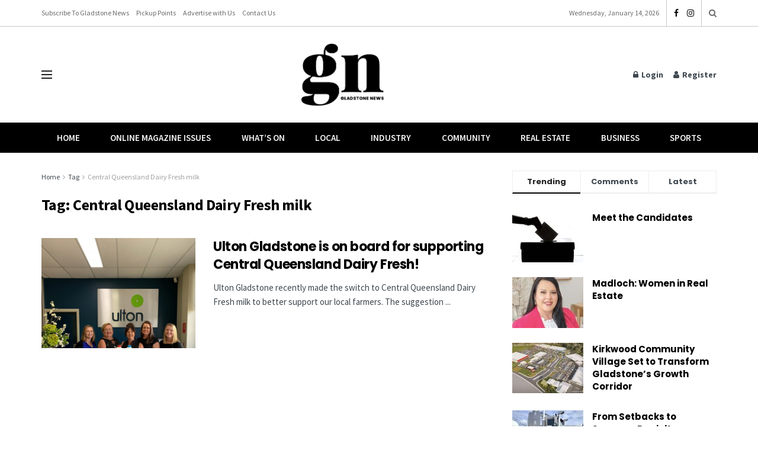

--- FILE ---
content_type: text/html; charset=UTF-8
request_url: https://gladstonenews.com.au/tag/central-queensland-dairy-fresh-milk/
body_size: 27429
content:
<!doctype html>
<!--[if lt IE 7]> <html class="no-js lt-ie9 lt-ie8 lt-ie7" lang="en-AU"> <![endif]-->
<!--[if IE 7]>    <html class="no-js lt-ie9 lt-ie8" lang="en-AU"> <![endif]-->
<!--[if IE 8]>    <html class="no-js lt-ie9" lang="en-AU"> <![endif]-->
<!--[if IE 9]>    <html class="no-js lt-ie10" lang="en-AU"> <![endif]-->
<!--[if gt IE 8]><!--> <html class="no-js" lang="en-AU"> <!--<![endif]-->
<head>
    <meta http-equiv="Content-Type" content="text/html; charset=UTF-8" />
    <meta name='viewport' content='width=device-width, initial-scale=1, user-scalable=yes' />
    <link rel="profile" href="http://gmpg.org/xfn/11" />
    <link rel="pingback" href="https://gladstonenews.com.au/xmlrpc.php" />
    <meta name='robots' content='index, follow, max-image-preview:large, max-snippet:-1, max-video-preview:-1' />
	<style>img:is([sizes="auto" i], [sizes^="auto," i]) { contain-intrinsic-size: 3000px 1500px }</style>
	<meta property="og:type" content="website">
<meta property="og:title" content="Ulton Gladstone is on board for supporting Central Queensland Dairy Fresh!">
<meta property="og:site_name" content="Gladstone News">
<meta property="og:description" content="Ulton Gladstone recently made the switch to Central Queensland Dairy Fresh milk to better support our local farmers. The suggestion">
<meta property="og:url" content="https://gladstonenews.com.au/tag/central-queensland-dairy-fresh-milk">
<meta property="og:image" content="https://gladstonenews.com.au/wp-content/uploads/2020/02/Central-QLD-Dairy-Fresh-Ulton.jpg">
<meta property="og:image:height" content="4032">
<meta property="og:image:width" content="3024">
<meta name="twitter:card" content="summary">
<meta name="twitter:url" content="https://gladstonenews.com.au/tag/central-queensland-dairy-fresh-milk">
<meta name="twitter:title" content="Ulton Gladstone is on board for supporting Central Queensland Dairy Fresh!">
<meta name="twitter:description" content="Ulton Gladstone recently made the switch to Central Queensland Dairy Fresh milk to better support our local farmers. The suggestion">
<meta name="twitter:image" content="https://gladstonenews.com.au/wp-content/uploads/2020/02/Central-QLD-Dairy-Fresh-Ulton.jpg">
<meta name="twitter:image:width" content="3024">
<meta name="twitter:image:height" content="4032">
			<script type="text/javascript">
			  var jnews_ajax_url = '/?ajax-request=jnews'
			</script>
			<script type="text/javascript">;window.jnews=window.jnews||{},window.jnews.library=window.jnews.library||{},window.jnews.library=function(){"use strict";var e=this;e.win=window,e.doc=document,e.noop=function(){},e.globalBody=e.doc.getElementsByTagName("body")[0],e.globalBody=e.globalBody?e.globalBody:e.doc,e.win.jnewsDataStorage=e.win.jnewsDataStorage||{_storage:new WeakMap,put:function(e,t,n){this._storage.has(e)||this._storage.set(e,new Map),this._storage.get(e).set(t,n)},get:function(e,t){return this._storage.get(e).get(t)},has:function(e,t){return this._storage.has(e)&&this._storage.get(e).has(t)},remove:function(e,t){var n=this._storage.get(e).delete(t);return 0===!this._storage.get(e).size&&this._storage.delete(e),n}},e.windowWidth=function(){return e.win.innerWidth||e.docEl.clientWidth||e.globalBody.clientWidth},e.windowHeight=function(){return e.win.innerHeight||e.docEl.clientHeight||e.globalBody.clientHeight},e.requestAnimationFrame=e.win.requestAnimationFrame||e.win.webkitRequestAnimationFrame||e.win.mozRequestAnimationFrame||e.win.msRequestAnimationFrame||window.oRequestAnimationFrame||function(e){return setTimeout(e,1e3/60)},e.cancelAnimationFrame=e.win.cancelAnimationFrame||e.win.webkitCancelAnimationFrame||e.win.webkitCancelRequestAnimationFrame||e.win.mozCancelAnimationFrame||e.win.msCancelRequestAnimationFrame||e.win.oCancelRequestAnimationFrame||function(e){clearTimeout(e)},e.classListSupport="classList"in document.createElement("_"),e.hasClass=e.classListSupport?function(e,t){return e.classList.contains(t)}:function(e,t){return e.className.indexOf(t)>=0},e.addClass=e.classListSupport?function(t,n){e.hasClass(t,n)||t.classList.add(n)}:function(t,n){e.hasClass(t,n)||(t.className+=" "+n)},e.removeClass=e.classListSupport?function(t,n){e.hasClass(t,n)&&t.classList.remove(n)}:function(t,n){e.hasClass(t,n)&&(t.className=t.className.replace(n,""))},e.objKeys=function(e){var t=[];for(var n in e)Object.prototype.hasOwnProperty.call(e,n)&&t.push(n);return t},e.isObjectSame=function(e,t){var n=!0;return JSON.stringify(e)!==JSON.stringify(t)&&(n=!1),n},e.extend=function(){for(var e,t,n,o=arguments[0]||{},i=1,a=arguments.length;i<a;i++)if(null!==(e=arguments[i]))for(t in e)o!==(n=e[t])&&void 0!==n&&(o[t]=n);return o},e.dataStorage=e.win.jnewsDataStorage,e.isVisible=function(e){return 0!==e.offsetWidth&&0!==e.offsetHeight||e.getBoundingClientRect().length},e.getHeight=function(e){return e.offsetHeight||e.clientHeight||e.getBoundingClientRect().height},e.getWidth=function(e){return e.offsetWidth||e.clientWidth||e.getBoundingClientRect().width},e.supportsPassive=!1;try{var t=Object.defineProperty({},"passive",{get:function(){e.supportsPassive=!0}});"createEvent"in e.doc?e.win.addEventListener("test",null,t):"fireEvent"in e.doc&&e.win.attachEvent("test",null)}catch(e){}e.passiveOption=!!e.supportsPassive&&{passive:!0},e.setStorage=function(e,t){e="jnews-"+e;var n={expired:Math.floor(((new Date).getTime()+432e5)/1e3)};t=Object.assign(n,t);localStorage.setItem(e,JSON.stringify(t))},e.getStorage=function(e){e="jnews-"+e;var t=localStorage.getItem(e);return null!==t&&0<t.length?JSON.parse(localStorage.getItem(e)):{}},e.expiredStorage=function(){var t,n="jnews-";for(var o in localStorage)o.indexOf(n)>-1&&"undefined"!==(t=e.getStorage(o.replace(n,""))).expired&&t.expired<Math.floor((new Date).getTime()/1e3)&&localStorage.removeItem(o)},e.addEvents=function(t,n,o){for(var i in n){var a=["touchstart","touchmove"].indexOf(i)>=0&&!o&&e.passiveOption;"createEvent"in e.doc?t.addEventListener(i,n[i],a):"fireEvent"in e.doc&&t.attachEvent("on"+i,n[i])}},e.removeEvents=function(t,n){for(var o in n)"createEvent"in e.doc?t.removeEventListener(o,n[o]):"fireEvent"in e.doc&&t.detachEvent("on"+o,n[o])},e.triggerEvents=function(t,n,o){var i;o=o||{detail:null};return"createEvent"in e.doc?(!(i=e.doc.createEvent("CustomEvent")||new CustomEvent(n)).initCustomEvent||i.initCustomEvent(n,!0,!1,o),void t.dispatchEvent(i)):"fireEvent"in e.doc?((i=e.doc.createEventObject()).eventType=n,void t.fireEvent("on"+i.eventType,i)):void 0},e.getParents=function(t,n){void 0===n&&(n=e.doc);for(var o=[],i=t.parentNode,a=!1;!a;)if(i){var r=i;r.querySelectorAll(n).length?a=!0:(o.push(r),i=r.parentNode)}else o=[],a=!0;return o},e.forEach=function(e,t,n){for(var o=0,i=e.length;o<i;o++)t.call(n,e[o],o)},e.getText=function(e){return e.innerText||e.textContent},e.setText=function(e,t){var n="object"==typeof t?t.innerText||t.textContent:t;e.innerText&&(e.innerText=n),e.textContent&&(e.textContent=n)},e.httpBuildQuery=function(t){return e.objKeys(t).reduce(function t(n){var o=arguments.length>1&&void 0!==arguments[1]?arguments[1]:null;return function(i,a){var r=n[a];a=encodeURIComponent(a);var s=o?"".concat(o,"[").concat(a,"]"):a;return null==r||"function"==typeof r?(i.push("".concat(s,"=")),i):["number","boolean","string"].includes(typeof r)?(i.push("".concat(s,"=").concat(encodeURIComponent(r))),i):(i.push(e.objKeys(r).reduce(t(r,s),[]).join("&")),i)}}(t),[]).join("&")},e.get=function(t,n,o,i){return o="function"==typeof o?o:e.noop,e.ajax("GET",t,n,o,i)},e.post=function(t,n,o,i){return o="function"==typeof o?o:e.noop,e.ajax("POST",t,n,o,i)},e.ajax=function(t,n,o,i,a){var r=new XMLHttpRequest,s=n,c=e.httpBuildQuery(o);if(t=-1!=["GET","POST"].indexOf(t)?t:"GET",r.open(t,s+("GET"==t?"?"+c:""),!0),"POST"==t&&r.setRequestHeader("Content-type","application/x-www-form-urlencoded"),r.setRequestHeader("X-Requested-With","XMLHttpRequest"),r.onreadystatechange=function(){4===r.readyState&&200<=r.status&&300>r.status&&"function"==typeof i&&i.call(void 0,r.response)},void 0!==a&&!a){return{xhr:r,send:function(){r.send("POST"==t?c:null)}}}return r.send("POST"==t?c:null),{xhr:r}},e.scrollTo=function(t,n,o){function i(e,t,n){this.start=this.position(),this.change=e-this.start,this.currentTime=0,this.increment=20,this.duration=void 0===n?500:n,this.callback=t,this.finish=!1,this.animateScroll()}return Math.easeInOutQuad=function(e,t,n,o){return(e/=o/2)<1?n/2*e*e+t:-n/2*(--e*(e-2)-1)+t},i.prototype.stop=function(){this.finish=!0},i.prototype.move=function(t){e.doc.documentElement.scrollTop=t,e.globalBody.parentNode.scrollTop=t,e.globalBody.scrollTop=t},i.prototype.position=function(){return e.doc.documentElement.scrollTop||e.globalBody.parentNode.scrollTop||e.globalBody.scrollTop},i.prototype.animateScroll=function(){this.currentTime+=this.increment;var t=Math.easeInOutQuad(this.currentTime,this.start,this.change,this.duration);this.move(t),this.currentTime<this.duration&&!this.finish?e.requestAnimationFrame.call(e.win,this.animateScroll.bind(this)):this.callback&&"function"==typeof this.callback&&this.callback()},new i(t,n,o)},e.unwrap=function(t){var n,o=t;e.forEach(t,(function(e,t){n?n+=e:n=e})),o.replaceWith(n)},e.performance={start:function(e){performance.mark(e+"Start")},stop:function(e){performance.mark(e+"End"),performance.measure(e,e+"Start",e+"End")}},e.fps=function(){var t=0,n=0,o=0;!function(){var i=t=0,a=0,r=0,s=document.getElementById("fpsTable"),c=function(t){void 0===document.getElementsByTagName("body")[0]?e.requestAnimationFrame.call(e.win,(function(){c(t)})):document.getElementsByTagName("body")[0].appendChild(t)};null===s&&((s=document.createElement("div")).style.position="fixed",s.style.top="120px",s.style.left="10px",s.style.width="100px",s.style.height="20px",s.style.border="1px solid black",s.style.fontSize="11px",s.style.zIndex="100000",s.style.backgroundColor="white",s.id="fpsTable",c(s));var l=function(){o++,n=Date.now(),(a=(o/(r=(n-t)/1e3)).toPrecision(2))!=i&&(i=a,s.innerHTML=i+"fps"),1<r&&(t=n,o=0),e.requestAnimationFrame.call(e.win,l)};l()}()},e.instr=function(e,t){for(var n=0;n<t.length;n++)if(-1!==e.toLowerCase().indexOf(t[n].toLowerCase()))return!0},e.winLoad=function(t,n){function o(o){if("complete"===e.doc.readyState||"interactive"===e.doc.readyState)return!o||n?setTimeout(t,n||1):t(o),1}o()||e.addEvents(e.win,{load:o})},e.docReady=function(t,n){function o(o){if("complete"===e.doc.readyState||"interactive"===e.doc.readyState)return!o||n?setTimeout(t,n||1):t(o),1}o()||e.addEvents(e.doc,{DOMContentLoaded:o})},e.fireOnce=function(){e.docReady((function(){e.assets=e.assets||[],e.assets.length&&(e.boot(),e.load_assets())}),50)},e.boot=function(){e.length&&e.doc.querySelectorAll("style[media]").forEach((function(e){"not all"==e.getAttribute("media")&&e.removeAttribute("media")}))},e.create_js=function(t,n){var o=e.doc.createElement("script");switch(o.setAttribute("src",t),n){case"defer":o.setAttribute("defer",!0);break;case"async":o.setAttribute("async",!0);break;case"deferasync":o.setAttribute("defer",!0),o.setAttribute("async",!0)}e.globalBody.appendChild(o)},e.load_assets=function(){"object"==typeof e.assets&&e.forEach(e.assets.slice(0),(function(t,n){var o="";t.defer&&(o+="defer"),t.async&&(o+="async"),e.create_js(t.url,o);var i=e.assets.indexOf(t);i>-1&&e.assets.splice(i,1)})),e.assets=jnewsoption.au_scripts=window.jnewsads=[]},e.setCookie=function(e,t,n){var o="";if(n){var i=new Date;i.setTime(i.getTime()+24*n*60*60*1e3),o="; expires="+i.toUTCString()}document.cookie=e+"="+(t||"")+o+"; path=/"},e.getCookie=function(e){for(var t=e+"=",n=document.cookie.split(";"),o=0;o<n.length;o++){for(var i=n[o];" "==i.charAt(0);)i=i.substring(1,i.length);if(0==i.indexOf(t))return i.substring(t.length,i.length)}return null},e.eraseCookie=function(e){document.cookie=e+"=; Path=/; Expires=Thu, 01 Jan 1970 00:00:01 GMT;"},e.docReady((function(){e.globalBody=e.globalBody==e.doc?e.doc.getElementsByTagName("body")[0]:e.globalBody,e.globalBody=e.globalBody?e.globalBody:e.doc})),e.winLoad((function(){e.winLoad((function(){var t=!1;if(void 0!==window.jnewsadmin)if(void 0!==window.file_version_checker){var n=e.objKeys(window.file_version_checker);n.length?n.forEach((function(e){t||"10.0.4"===window.file_version_checker[e]||(t=!0)})):t=!0}else t=!0;t&&(window.jnewsHelper.getMessage(),window.jnewsHelper.getNotice())}),2500)}))},window.jnews.library=new window.jnews.library;</script>
	<!-- This site is optimized with the Yoast SEO plugin v25.5 - https://yoast.com/wordpress/plugins/seo/ -->
	<title>Central Queensland Dairy Fresh milk Archives - Gladstone News</title>
	<link rel="canonical" href="https://gladstonenews.com.au/tag/central-queensland-dairy-fresh-milk/" />
	<meta property="og:locale" content="en_US" />
	<meta property="og:type" content="article" />
	<meta property="og:title" content="Central Queensland Dairy Fresh milk Archives - Gladstone News" />
	<meta property="og:url" content="https://gladstonenews.com.au/tag/central-queensland-dairy-fresh-milk/" />
	<meta property="og:site_name" content="Gladstone News" />
	<meta name="twitter:card" content="summary_large_image" />
	<script type="application/ld+json" class="yoast-schema-graph">{"@context":"https://schema.org","@graph":[{"@type":"CollectionPage","@id":"https://gladstonenews.com.au/tag/central-queensland-dairy-fresh-milk/","url":"https://gladstonenews.com.au/tag/central-queensland-dairy-fresh-milk/","name":"Central Queensland Dairy Fresh milk Archives - Gladstone News","isPartOf":{"@id":"https://gladstonenews.com.au/#website"},"primaryImageOfPage":{"@id":"https://gladstonenews.com.au/tag/central-queensland-dairy-fresh-milk/#primaryimage"},"image":{"@id":"https://gladstonenews.com.au/tag/central-queensland-dairy-fresh-milk/#primaryimage"},"thumbnailUrl":"https://gladstonenews.com.au/wp-content/uploads/2020/02/Central-QLD-Dairy-Fresh-Ulton.jpg","breadcrumb":{"@id":"https://gladstonenews.com.au/tag/central-queensland-dairy-fresh-milk/#breadcrumb"},"inLanguage":"en-AU"},{"@type":"ImageObject","inLanguage":"en-AU","@id":"https://gladstonenews.com.au/tag/central-queensland-dairy-fresh-milk/#primaryimage","url":"https://gladstonenews.com.au/wp-content/uploads/2020/02/Central-QLD-Dairy-Fresh-Ulton.jpg","contentUrl":"https://gladstonenews.com.au/wp-content/uploads/2020/02/Central-QLD-Dairy-Fresh-Ulton.jpg","width":3024,"height":4032},{"@type":"BreadcrumbList","@id":"https://gladstonenews.com.au/tag/central-queensland-dairy-fresh-milk/#breadcrumb","itemListElement":[{"@type":"ListItem","position":1,"name":"Home","item":"https://gladstonenews.com.au/"},{"@type":"ListItem","position":2,"name":"Central Queensland Dairy Fresh milk"}]},{"@type":"WebSite","@id":"https://gladstonenews.com.au/#website","url":"https://gladstonenews.com.au/","name":"Gladstone News","description":"Our Community, Our News","publisher":{"@id":"https://gladstonenews.com.au/#organization"},"potentialAction":[{"@type":"SearchAction","target":{"@type":"EntryPoint","urlTemplate":"https://gladstonenews.com.au/?s={search_term_string}"},"query-input":{"@type":"PropertyValueSpecification","valueRequired":true,"valueName":"search_term_string"}}],"inLanguage":"en-AU"},{"@type":"Organization","@id":"https://gladstonenews.com.au/#organization","name":"Gladstone News","url":"https://gladstonenews.com.au/","logo":{"@type":"ImageObject","inLanguage":"en-AU","@id":"https://gladstonenews.com.au/#/schema/logo/image/","url":"https://gladstonenews.com.au/wp-content/uploads/2020/09/Gladstone-News-Logo-Black.png","contentUrl":"https://gladstonenews.com.au/wp-content/uploads/2020/09/Gladstone-News-Logo-Black.png","width":960,"height":722,"caption":"Gladstone News"},"image":{"@id":"https://gladstonenews.com.au/#/schema/logo/image/"},"sameAs":["https://www.facebook.com/gladstonenews"]}]}</script>
	<!-- / Yoast SEO plugin. -->


<link rel='dns-prefetch' href='//fonts.googleapis.com' />
<link rel='preconnect' href='https://fonts.gstatic.com' />
<link rel="alternate" type="application/rss+xml" title="Gladstone News &raquo; Feed" href="https://gladstonenews.com.au/feed/" />
<link rel="alternate" type="application/rss+xml" title="Gladstone News &raquo; Comments Feed" href="https://gladstonenews.com.au/comments/feed/" />
<link rel="alternate" type="application/rss+xml" title="Gladstone News &raquo; Central Queensland Dairy Fresh milk Tag Feed" href="https://gladstonenews.com.au/tag/central-queensland-dairy-fresh-milk/feed/" />
		<!-- This site uses the Google Analytics by MonsterInsights plugin v9.6.1 - Using Analytics tracking - https://www.monsterinsights.com/ -->
							<script src="//www.googletagmanager.com/gtag/js?id=G-8D3XQF8HET"  data-cfasync="false" data-wpfc-render="false" type="text/javascript" async></script>
			<script data-cfasync="false" data-wpfc-render="false" type="text/javascript">
				var mi_version = '9.6.1';
				var mi_track_user = true;
				var mi_no_track_reason = '';
								var MonsterInsightsDefaultLocations = {"page_location":"https:\/\/gladstonenews.com.au\/tag\/central-queensland-dairy-fresh-milk\/"};
								if ( typeof MonsterInsightsPrivacyGuardFilter === 'function' ) {
					var MonsterInsightsLocations = (typeof MonsterInsightsExcludeQuery === 'object') ? MonsterInsightsPrivacyGuardFilter( MonsterInsightsExcludeQuery ) : MonsterInsightsPrivacyGuardFilter( MonsterInsightsDefaultLocations );
				} else {
					var MonsterInsightsLocations = (typeof MonsterInsightsExcludeQuery === 'object') ? MonsterInsightsExcludeQuery : MonsterInsightsDefaultLocations;
				}

								var disableStrs = [
										'ga-disable-G-8D3XQF8HET',
									];

				/* Function to detect opted out users */
				function __gtagTrackerIsOptedOut() {
					for (var index = 0; index < disableStrs.length; index++) {
						if (document.cookie.indexOf(disableStrs[index] + '=true') > -1) {
							return true;
						}
					}

					return false;
				}

				/* Disable tracking if the opt-out cookie exists. */
				if (__gtagTrackerIsOptedOut()) {
					for (var index = 0; index < disableStrs.length; index++) {
						window[disableStrs[index]] = true;
					}
				}

				/* Opt-out function */
				function __gtagTrackerOptout() {
					for (var index = 0; index < disableStrs.length; index++) {
						document.cookie = disableStrs[index] + '=true; expires=Thu, 31 Dec 2099 23:59:59 UTC; path=/';
						window[disableStrs[index]] = true;
					}
				}

				if ('undefined' === typeof gaOptout) {
					function gaOptout() {
						__gtagTrackerOptout();
					}
				}
								window.dataLayer = window.dataLayer || [];

				window.MonsterInsightsDualTracker = {
					helpers: {},
					trackers: {},
				};
				if (mi_track_user) {
					function __gtagDataLayer() {
						dataLayer.push(arguments);
					}

					function __gtagTracker(type, name, parameters) {
						if (!parameters) {
							parameters = {};
						}

						if (parameters.send_to) {
							__gtagDataLayer.apply(null, arguments);
							return;
						}

						if (type === 'event') {
														parameters.send_to = monsterinsights_frontend.v4_id;
							var hookName = name;
							if (typeof parameters['event_category'] !== 'undefined') {
								hookName = parameters['event_category'] + ':' + name;
							}

							if (typeof MonsterInsightsDualTracker.trackers[hookName] !== 'undefined') {
								MonsterInsightsDualTracker.trackers[hookName](parameters);
							} else {
								__gtagDataLayer('event', name, parameters);
							}
							
						} else {
							__gtagDataLayer.apply(null, arguments);
						}
					}

					__gtagTracker('js', new Date());
					__gtagTracker('set', {
						'developer_id.dZGIzZG': true,
											});
					if ( MonsterInsightsLocations.page_location ) {
						__gtagTracker('set', MonsterInsightsLocations);
					}
										__gtagTracker('config', 'G-8D3XQF8HET', {"forceSSL":"true","link_attribution":"true"} );
															window.gtag = __gtagTracker;										(function () {
						/* https://developers.google.com/analytics/devguides/collection/analyticsjs/ */
						/* ga and __gaTracker compatibility shim. */
						var noopfn = function () {
							return null;
						};
						var newtracker = function () {
							return new Tracker();
						};
						var Tracker = function () {
							return null;
						};
						var p = Tracker.prototype;
						p.get = noopfn;
						p.set = noopfn;
						p.send = function () {
							var args = Array.prototype.slice.call(arguments);
							args.unshift('send');
							__gaTracker.apply(null, args);
						};
						var __gaTracker = function () {
							var len = arguments.length;
							if (len === 0) {
								return;
							}
							var f = arguments[len - 1];
							if (typeof f !== 'object' || f === null || typeof f.hitCallback !== 'function') {
								if ('send' === arguments[0]) {
									var hitConverted, hitObject = false, action;
									if ('event' === arguments[1]) {
										if ('undefined' !== typeof arguments[3]) {
											hitObject = {
												'eventAction': arguments[3],
												'eventCategory': arguments[2],
												'eventLabel': arguments[4],
												'value': arguments[5] ? arguments[5] : 1,
											}
										}
									}
									if ('pageview' === arguments[1]) {
										if ('undefined' !== typeof arguments[2]) {
											hitObject = {
												'eventAction': 'page_view',
												'page_path': arguments[2],
											}
										}
									}
									if (typeof arguments[2] === 'object') {
										hitObject = arguments[2];
									}
									if (typeof arguments[5] === 'object') {
										Object.assign(hitObject, arguments[5]);
									}
									if ('undefined' !== typeof arguments[1].hitType) {
										hitObject = arguments[1];
										if ('pageview' === hitObject.hitType) {
											hitObject.eventAction = 'page_view';
										}
									}
									if (hitObject) {
										action = 'timing' === arguments[1].hitType ? 'timing_complete' : hitObject.eventAction;
										hitConverted = mapArgs(hitObject);
										__gtagTracker('event', action, hitConverted);
									}
								}
								return;
							}

							function mapArgs(args) {
								var arg, hit = {};
								var gaMap = {
									'eventCategory': 'event_category',
									'eventAction': 'event_action',
									'eventLabel': 'event_label',
									'eventValue': 'event_value',
									'nonInteraction': 'non_interaction',
									'timingCategory': 'event_category',
									'timingVar': 'name',
									'timingValue': 'value',
									'timingLabel': 'event_label',
									'page': 'page_path',
									'location': 'page_location',
									'title': 'page_title',
									'referrer' : 'page_referrer',
								};
								for (arg in args) {
																		if (!(!args.hasOwnProperty(arg) || !gaMap.hasOwnProperty(arg))) {
										hit[gaMap[arg]] = args[arg];
									} else {
										hit[arg] = args[arg];
									}
								}
								return hit;
							}

							try {
								f.hitCallback();
							} catch (ex) {
							}
						};
						__gaTracker.create = newtracker;
						__gaTracker.getByName = newtracker;
						__gaTracker.getAll = function () {
							return [];
						};
						__gaTracker.remove = noopfn;
						__gaTracker.loaded = true;
						window['__gaTracker'] = __gaTracker;
					})();
									} else {
										console.log("");
					(function () {
						function __gtagTracker() {
							return null;
						}

						window['__gtagTracker'] = __gtagTracker;
						window['gtag'] = __gtagTracker;
					})();
									}
			</script>
				<!-- / Google Analytics by MonsterInsights -->
		<script type="text/javascript">
/* <![CDATA[ */
window._wpemojiSettings = {"baseUrl":"https:\/\/s.w.org\/images\/core\/emoji\/15.0.3\/72x72\/","ext":".png","svgUrl":"https:\/\/s.w.org\/images\/core\/emoji\/15.0.3\/svg\/","svgExt":".svg","source":{"concatemoji":"https:\/\/gladstonenews.com.au\/wp-includes\/js\/wp-emoji-release.min.js?ver=6.7.4"}};
/*! This file is auto-generated */
!function(i,n){var o,s,e;function c(e){try{var t={supportTests:e,timestamp:(new Date).valueOf()};sessionStorage.setItem(o,JSON.stringify(t))}catch(e){}}function p(e,t,n){e.clearRect(0,0,e.canvas.width,e.canvas.height),e.fillText(t,0,0);var t=new Uint32Array(e.getImageData(0,0,e.canvas.width,e.canvas.height).data),r=(e.clearRect(0,0,e.canvas.width,e.canvas.height),e.fillText(n,0,0),new Uint32Array(e.getImageData(0,0,e.canvas.width,e.canvas.height).data));return t.every(function(e,t){return e===r[t]})}function u(e,t,n){switch(t){case"flag":return n(e,"\ud83c\udff3\ufe0f\u200d\u26a7\ufe0f","\ud83c\udff3\ufe0f\u200b\u26a7\ufe0f")?!1:!n(e,"\ud83c\uddfa\ud83c\uddf3","\ud83c\uddfa\u200b\ud83c\uddf3")&&!n(e,"\ud83c\udff4\udb40\udc67\udb40\udc62\udb40\udc65\udb40\udc6e\udb40\udc67\udb40\udc7f","\ud83c\udff4\u200b\udb40\udc67\u200b\udb40\udc62\u200b\udb40\udc65\u200b\udb40\udc6e\u200b\udb40\udc67\u200b\udb40\udc7f");case"emoji":return!n(e,"\ud83d\udc26\u200d\u2b1b","\ud83d\udc26\u200b\u2b1b")}return!1}function f(e,t,n){var r="undefined"!=typeof WorkerGlobalScope&&self instanceof WorkerGlobalScope?new OffscreenCanvas(300,150):i.createElement("canvas"),a=r.getContext("2d",{willReadFrequently:!0}),o=(a.textBaseline="top",a.font="600 32px Arial",{});return e.forEach(function(e){o[e]=t(a,e,n)}),o}function t(e){var t=i.createElement("script");t.src=e,t.defer=!0,i.head.appendChild(t)}"undefined"!=typeof Promise&&(o="wpEmojiSettingsSupports",s=["flag","emoji"],n.supports={everything:!0,everythingExceptFlag:!0},e=new Promise(function(e){i.addEventListener("DOMContentLoaded",e,{once:!0})}),new Promise(function(t){var n=function(){try{var e=JSON.parse(sessionStorage.getItem(o));if("object"==typeof e&&"number"==typeof e.timestamp&&(new Date).valueOf()<e.timestamp+604800&&"object"==typeof e.supportTests)return e.supportTests}catch(e){}return null}();if(!n){if("undefined"!=typeof Worker&&"undefined"!=typeof OffscreenCanvas&&"undefined"!=typeof URL&&URL.createObjectURL&&"undefined"!=typeof Blob)try{var e="postMessage("+f.toString()+"("+[JSON.stringify(s),u.toString(),p.toString()].join(",")+"));",r=new Blob([e],{type:"text/javascript"}),a=new Worker(URL.createObjectURL(r),{name:"wpTestEmojiSupports"});return void(a.onmessage=function(e){c(n=e.data),a.terminate(),t(n)})}catch(e){}c(n=f(s,u,p))}t(n)}).then(function(e){for(var t in e)n.supports[t]=e[t],n.supports.everything=n.supports.everything&&n.supports[t],"flag"!==t&&(n.supports.everythingExceptFlag=n.supports.everythingExceptFlag&&n.supports[t]);n.supports.everythingExceptFlag=n.supports.everythingExceptFlag&&!n.supports.flag,n.DOMReady=!1,n.readyCallback=function(){n.DOMReady=!0}}).then(function(){return e}).then(function(){var e;n.supports.everything||(n.readyCallback(),(e=n.source||{}).concatemoji?t(e.concatemoji):e.wpemoji&&e.twemoji&&(t(e.twemoji),t(e.wpemoji)))}))}((window,document),window._wpemojiSettings);
/* ]]> */
</script>
<style id='wp-emoji-styles-inline-css' type='text/css'>

	img.wp-smiley, img.emoji {
		display: inline !important;
		border: none !important;
		box-shadow: none !important;
		height: 1em !important;
		width: 1em !important;
		margin: 0 0.07em !important;
		vertical-align: -0.1em !important;
		background: none !important;
		padding: 0 !important;
	}
</style>
<link rel='stylesheet' id='wp-block-library-css' href='https://gladstonenews.com.au/wp-includes/css/dist/block-library/style.min.css?ver=6.7.4' type='text/css' media='all' />
<style id='pdfemb-pdf-embedder-viewer-style-inline-css' type='text/css'>
.wp-block-pdfemb-pdf-embedder-viewer{max-width:none}

</style>
<style id='classic-theme-styles-inline-css' type='text/css'>
/*! This file is auto-generated */
.wp-block-button__link{color:#fff;background-color:#32373c;border-radius:9999px;box-shadow:none;text-decoration:none;padding:calc(.667em + 2px) calc(1.333em + 2px);font-size:1.125em}.wp-block-file__button{background:#32373c;color:#fff;text-decoration:none}
</style>
<style id='global-styles-inline-css' type='text/css'>
:root{--wp--preset--aspect-ratio--square: 1;--wp--preset--aspect-ratio--4-3: 4/3;--wp--preset--aspect-ratio--3-4: 3/4;--wp--preset--aspect-ratio--3-2: 3/2;--wp--preset--aspect-ratio--2-3: 2/3;--wp--preset--aspect-ratio--16-9: 16/9;--wp--preset--aspect-ratio--9-16: 9/16;--wp--preset--color--black: #000000;--wp--preset--color--cyan-bluish-gray: #abb8c3;--wp--preset--color--white: #ffffff;--wp--preset--color--pale-pink: #f78da7;--wp--preset--color--vivid-red: #cf2e2e;--wp--preset--color--luminous-vivid-orange: #ff6900;--wp--preset--color--luminous-vivid-amber: #fcb900;--wp--preset--color--light-green-cyan: #7bdcb5;--wp--preset--color--vivid-green-cyan: #00d084;--wp--preset--color--pale-cyan-blue: #8ed1fc;--wp--preset--color--vivid-cyan-blue: #0693e3;--wp--preset--color--vivid-purple: #9b51e0;--wp--preset--gradient--vivid-cyan-blue-to-vivid-purple: linear-gradient(135deg,rgba(6,147,227,1) 0%,rgb(155,81,224) 100%);--wp--preset--gradient--light-green-cyan-to-vivid-green-cyan: linear-gradient(135deg,rgb(122,220,180) 0%,rgb(0,208,130) 100%);--wp--preset--gradient--luminous-vivid-amber-to-luminous-vivid-orange: linear-gradient(135deg,rgba(252,185,0,1) 0%,rgba(255,105,0,1) 100%);--wp--preset--gradient--luminous-vivid-orange-to-vivid-red: linear-gradient(135deg,rgba(255,105,0,1) 0%,rgb(207,46,46) 100%);--wp--preset--gradient--very-light-gray-to-cyan-bluish-gray: linear-gradient(135deg,rgb(238,238,238) 0%,rgb(169,184,195) 100%);--wp--preset--gradient--cool-to-warm-spectrum: linear-gradient(135deg,rgb(74,234,220) 0%,rgb(151,120,209) 20%,rgb(207,42,186) 40%,rgb(238,44,130) 60%,rgb(251,105,98) 80%,rgb(254,248,76) 100%);--wp--preset--gradient--blush-light-purple: linear-gradient(135deg,rgb(255,206,236) 0%,rgb(152,150,240) 100%);--wp--preset--gradient--blush-bordeaux: linear-gradient(135deg,rgb(254,205,165) 0%,rgb(254,45,45) 50%,rgb(107,0,62) 100%);--wp--preset--gradient--luminous-dusk: linear-gradient(135deg,rgb(255,203,112) 0%,rgb(199,81,192) 50%,rgb(65,88,208) 100%);--wp--preset--gradient--pale-ocean: linear-gradient(135deg,rgb(255,245,203) 0%,rgb(182,227,212) 50%,rgb(51,167,181) 100%);--wp--preset--gradient--electric-grass: linear-gradient(135deg,rgb(202,248,128) 0%,rgb(113,206,126) 100%);--wp--preset--gradient--midnight: linear-gradient(135deg,rgb(2,3,129) 0%,rgb(40,116,252) 100%);--wp--preset--font-size--small: 13px;--wp--preset--font-size--medium: 20px;--wp--preset--font-size--large: 36px;--wp--preset--font-size--x-large: 42px;--wp--preset--spacing--20: 0.44rem;--wp--preset--spacing--30: 0.67rem;--wp--preset--spacing--40: 1rem;--wp--preset--spacing--50: 1.5rem;--wp--preset--spacing--60: 2.25rem;--wp--preset--spacing--70: 3.38rem;--wp--preset--spacing--80: 5.06rem;--wp--preset--shadow--natural: 6px 6px 9px rgba(0, 0, 0, 0.2);--wp--preset--shadow--deep: 12px 12px 50px rgba(0, 0, 0, 0.4);--wp--preset--shadow--sharp: 6px 6px 0px rgba(0, 0, 0, 0.2);--wp--preset--shadow--outlined: 6px 6px 0px -3px rgba(255, 255, 255, 1), 6px 6px rgba(0, 0, 0, 1);--wp--preset--shadow--crisp: 6px 6px 0px rgba(0, 0, 0, 1);}:where(.is-layout-flex){gap: 0.5em;}:where(.is-layout-grid){gap: 0.5em;}body .is-layout-flex{display: flex;}.is-layout-flex{flex-wrap: wrap;align-items: center;}.is-layout-flex > :is(*, div){margin: 0;}body .is-layout-grid{display: grid;}.is-layout-grid > :is(*, div){margin: 0;}:where(.wp-block-columns.is-layout-flex){gap: 2em;}:where(.wp-block-columns.is-layout-grid){gap: 2em;}:where(.wp-block-post-template.is-layout-flex){gap: 1.25em;}:where(.wp-block-post-template.is-layout-grid){gap: 1.25em;}.has-black-color{color: var(--wp--preset--color--black) !important;}.has-cyan-bluish-gray-color{color: var(--wp--preset--color--cyan-bluish-gray) !important;}.has-white-color{color: var(--wp--preset--color--white) !important;}.has-pale-pink-color{color: var(--wp--preset--color--pale-pink) !important;}.has-vivid-red-color{color: var(--wp--preset--color--vivid-red) !important;}.has-luminous-vivid-orange-color{color: var(--wp--preset--color--luminous-vivid-orange) !important;}.has-luminous-vivid-amber-color{color: var(--wp--preset--color--luminous-vivid-amber) !important;}.has-light-green-cyan-color{color: var(--wp--preset--color--light-green-cyan) !important;}.has-vivid-green-cyan-color{color: var(--wp--preset--color--vivid-green-cyan) !important;}.has-pale-cyan-blue-color{color: var(--wp--preset--color--pale-cyan-blue) !important;}.has-vivid-cyan-blue-color{color: var(--wp--preset--color--vivid-cyan-blue) !important;}.has-vivid-purple-color{color: var(--wp--preset--color--vivid-purple) !important;}.has-black-background-color{background-color: var(--wp--preset--color--black) !important;}.has-cyan-bluish-gray-background-color{background-color: var(--wp--preset--color--cyan-bluish-gray) !important;}.has-white-background-color{background-color: var(--wp--preset--color--white) !important;}.has-pale-pink-background-color{background-color: var(--wp--preset--color--pale-pink) !important;}.has-vivid-red-background-color{background-color: var(--wp--preset--color--vivid-red) !important;}.has-luminous-vivid-orange-background-color{background-color: var(--wp--preset--color--luminous-vivid-orange) !important;}.has-luminous-vivid-amber-background-color{background-color: var(--wp--preset--color--luminous-vivid-amber) !important;}.has-light-green-cyan-background-color{background-color: var(--wp--preset--color--light-green-cyan) !important;}.has-vivid-green-cyan-background-color{background-color: var(--wp--preset--color--vivid-green-cyan) !important;}.has-pale-cyan-blue-background-color{background-color: var(--wp--preset--color--pale-cyan-blue) !important;}.has-vivid-cyan-blue-background-color{background-color: var(--wp--preset--color--vivid-cyan-blue) !important;}.has-vivid-purple-background-color{background-color: var(--wp--preset--color--vivid-purple) !important;}.has-black-border-color{border-color: var(--wp--preset--color--black) !important;}.has-cyan-bluish-gray-border-color{border-color: var(--wp--preset--color--cyan-bluish-gray) !important;}.has-white-border-color{border-color: var(--wp--preset--color--white) !important;}.has-pale-pink-border-color{border-color: var(--wp--preset--color--pale-pink) !important;}.has-vivid-red-border-color{border-color: var(--wp--preset--color--vivid-red) !important;}.has-luminous-vivid-orange-border-color{border-color: var(--wp--preset--color--luminous-vivid-orange) !important;}.has-luminous-vivid-amber-border-color{border-color: var(--wp--preset--color--luminous-vivid-amber) !important;}.has-light-green-cyan-border-color{border-color: var(--wp--preset--color--light-green-cyan) !important;}.has-vivid-green-cyan-border-color{border-color: var(--wp--preset--color--vivid-green-cyan) !important;}.has-pale-cyan-blue-border-color{border-color: var(--wp--preset--color--pale-cyan-blue) !important;}.has-vivid-cyan-blue-border-color{border-color: var(--wp--preset--color--vivid-cyan-blue) !important;}.has-vivid-purple-border-color{border-color: var(--wp--preset--color--vivid-purple) !important;}.has-vivid-cyan-blue-to-vivid-purple-gradient-background{background: var(--wp--preset--gradient--vivid-cyan-blue-to-vivid-purple) !important;}.has-light-green-cyan-to-vivid-green-cyan-gradient-background{background: var(--wp--preset--gradient--light-green-cyan-to-vivid-green-cyan) !important;}.has-luminous-vivid-amber-to-luminous-vivid-orange-gradient-background{background: var(--wp--preset--gradient--luminous-vivid-amber-to-luminous-vivid-orange) !important;}.has-luminous-vivid-orange-to-vivid-red-gradient-background{background: var(--wp--preset--gradient--luminous-vivid-orange-to-vivid-red) !important;}.has-very-light-gray-to-cyan-bluish-gray-gradient-background{background: var(--wp--preset--gradient--very-light-gray-to-cyan-bluish-gray) !important;}.has-cool-to-warm-spectrum-gradient-background{background: var(--wp--preset--gradient--cool-to-warm-spectrum) !important;}.has-blush-light-purple-gradient-background{background: var(--wp--preset--gradient--blush-light-purple) !important;}.has-blush-bordeaux-gradient-background{background: var(--wp--preset--gradient--blush-bordeaux) !important;}.has-luminous-dusk-gradient-background{background: var(--wp--preset--gradient--luminous-dusk) !important;}.has-pale-ocean-gradient-background{background: var(--wp--preset--gradient--pale-ocean) !important;}.has-electric-grass-gradient-background{background: var(--wp--preset--gradient--electric-grass) !important;}.has-midnight-gradient-background{background: var(--wp--preset--gradient--midnight) !important;}.has-small-font-size{font-size: var(--wp--preset--font-size--small) !important;}.has-medium-font-size{font-size: var(--wp--preset--font-size--medium) !important;}.has-large-font-size{font-size: var(--wp--preset--font-size--large) !important;}.has-x-large-font-size{font-size: var(--wp--preset--font-size--x-large) !important;}
:where(.wp-block-post-template.is-layout-flex){gap: 1.25em;}:where(.wp-block-post-template.is-layout-grid){gap: 1.25em;}
:where(.wp-block-columns.is-layout-flex){gap: 2em;}:where(.wp-block-columns.is-layout-grid){gap: 2em;}
:root :where(.wp-block-pullquote){font-size: 1.5em;line-height: 1.6;}
</style>
<link rel='stylesheet' id='user-registration-general-css' href='https://gladstonenews.com.au/wp-content/plugins/user-registration/assets/css/user-registration.css?ver=4.3.0' type='text/css' media='all' />
<link rel='stylesheet' id='weather-atlas-public-css' href='https://gladstonenews.com.au/wp-content/plugins/weather-atlas/public/css/weather-atlas-public.min.css?ver=3.0.4' type='text/css' media='all' />
<link rel='stylesheet' id='weather-icons-css' href='https://gladstonenews.com.au/wp-content/plugins/weather-atlas/public/font/weather-icons/weather-icons.min.css?ver=3.0.4' type='text/css' media='all' />
<link rel='stylesheet' id='wpb-google-fonts-css' href='//fonts.googleapis.com/css?family=Open+Sans&#038;ver=6.7.4' type='text/css' media='all' />
<link rel='stylesheet' id='woocommerce-layout-css' href='https://gladstonenews.com.au/wp-content/plugins/woocommerce/assets/css/woocommerce-layout.css?ver=10.0.5' type='text/css' media='all' />
<link rel='stylesheet' id='woocommerce-smallscreen-css' href='https://gladstonenews.com.au/wp-content/plugins/woocommerce/assets/css/woocommerce-smallscreen.css?ver=10.0.5' type='text/css' media='only screen and (max-width: 768px)' />
<link rel='stylesheet' id='woocommerce-general-css' href='https://gladstonenews.com.au/wp-content/plugins/woocommerce/assets/css/woocommerce.css?ver=10.0.5' type='text/css' media='all' />
<style id='woocommerce-inline-inline-css' type='text/css'>
.woocommerce form .form-row .required { visibility: visible; }
</style>
<link rel='stylesheet' id='brands-styles-css' href='https://gladstonenews.com.au/wp-content/plugins/woocommerce/assets/css/brands.css?ver=10.0.5' type='text/css' media='all' />
<link rel='stylesheet' id='elementor-frontend-css' href='https://gladstonenews.com.au/wp-content/plugins/elementor/assets/css/frontend.min.css?ver=3.28.3' type='text/css' media='all' />
<link rel='stylesheet' id='jeg_customizer_font-css' href='//fonts.googleapis.com/css?family=Source+Sans+Pro%3Aregular%2C600%2C700%7CPoppins%3A700%2C800&#038;display=swap&#038;ver=1.3.0' type='text/css' media='all' />
<link rel='stylesheet' id='font-awesome-css' href='https://gladstonenews.com.au/wp-content/plugins/elementor/assets/lib/font-awesome/css/font-awesome.min.css?ver=4.7.0' type='text/css' media='all' />
<link rel='stylesheet' id='jnews-frontend-css' href='https://gladstonenews.com.au/wp-content/themes/jnews/assets/dist/frontend.min.css?ver=11.6.14' type='text/css' media='all' />
<link rel='stylesheet' id='jnews-elementor-css' href='https://gladstonenews.com.au/wp-content/themes/jnews/assets/css/elementor-frontend.css?ver=11.6.14' type='text/css' media='all' />
<link rel='stylesheet' id='jnews-style-css' href='https://gladstonenews.com.au/wp-content/themes/jnews/style.css?ver=11.6.14' type='text/css' media='all' />
<link rel='stylesheet' id='jnews-darkmode-css' href='https://gladstonenews.com.au/wp-content/themes/jnews/assets/css/darkmode.css?ver=11.6.14' type='text/css' media='all' />
<link rel='stylesheet' id='jnews-scheme-css' href='https://gladstonenews.com.au/wp-content/uploads/jnews/scheme.css?ver=1753335893' type='text/css' media='all' />
<link rel='stylesheet' id='eael-general-css' href='https://gladstonenews.com.au/wp-content/plugins/essential-addons-for-elementor-lite/assets/front-end/css/view/general.min.css?ver=6.2.1' type='text/css' media='all' />
<link rel='stylesheet' id='jnews-paywall-css' href='https://gladstonenews.com.au/wp-content/plugins/jnews-paywall/assets/css/jpw-frontend.css?ver=11.6.8' type='text/css' media='all' />
<link rel='stylesheet' id='jnews-social-login-style-css' href='https://gladstonenews.com.au/wp-content/plugins/jnews-social-login/assets/css/plugin.css?ver=11.0.5' type='text/css' media='all' />
<link rel='stylesheet' id='jnews-weather-style-css' href='https://gladstonenews.com.au/wp-content/plugins/jnews-weather/assets/css/plugin.css?ver=11.0.2' type='text/css' media='all' />
<script type="text/javascript" src="https://gladstonenews.com.au/wp-content/plugins/google-analytics-for-wordpress/assets/js/frontend-gtag.min.js?ver=9.6.1" id="monsterinsights-frontend-script-js" async="async" data-wp-strategy="async"></script>
<script data-cfasync="false" data-wpfc-render="false" type="text/javascript" id='monsterinsights-frontend-script-js-extra'>/* <![CDATA[ */
var monsterinsights_frontend = {"js_events_tracking":"true","download_extensions":"doc,pdf,ppt,zip,xls,docx,pptx,xlsx","inbound_paths":"[{\"path\":\"\\\/go\\\/\",\"label\":\"affiliate\"},{\"path\":\"\\\/recommend\\\/\",\"label\":\"affiliate\"}]","home_url":"https:\/\/gladstonenews.com.au","hash_tracking":"false","v4_id":"G-8D3XQF8HET"};/* ]]> */
</script>
<script type="text/javascript" src="https://gladstonenews.com.au/wp-includes/js/jquery/jquery.min.js?ver=3.7.1" id="jquery-core-js"></script>
<script type="text/javascript" src="https://gladstonenews.com.au/wp-includes/js/jquery/jquery-migrate.min.js?ver=3.4.1" id="jquery-migrate-js"></script>
<script type="text/javascript" src="https://gladstonenews.com.au/wp-content/plugins/woocommerce/assets/js/jquery-blockui/jquery.blockUI.min.js?ver=2.7.0-wc.10.0.5" id="jquery-blockui-js" defer="defer" data-wp-strategy="defer"></script>
<script type="text/javascript" id="wc-add-to-cart-js-extra">
/* <![CDATA[ */
var wc_add_to_cart_params = {"ajax_url":"\/wp-admin\/admin-ajax.php","wc_ajax_url":"\/?wc-ajax=%%endpoint%%","i18n_view_cart":"View cart","cart_url":"https:\/\/gladstonenews.com.au\/cart\/","is_cart":"","cart_redirect_after_add":"no"};
/* ]]> */
</script>
<script type="text/javascript" src="https://gladstonenews.com.au/wp-content/plugins/woocommerce/assets/js/frontend/add-to-cart.min.js?ver=10.0.5" id="wc-add-to-cart-js" defer="defer" data-wp-strategy="defer"></script>
<script type="text/javascript" src="https://gladstonenews.com.au/wp-content/plugins/woocommerce/assets/js/js-cookie/js.cookie.min.js?ver=2.1.4-wc.10.0.5" id="js-cookie-js" defer="defer" data-wp-strategy="defer"></script>
<script type="text/javascript" id="woocommerce-js-extra">
/* <![CDATA[ */
var woocommerce_params = {"ajax_url":"\/wp-admin\/admin-ajax.php","wc_ajax_url":"\/?wc-ajax=%%endpoint%%","i18n_password_show":"Show password","i18n_password_hide":"Hide password"};
/* ]]> */
</script>
<script type="text/javascript" src="https://gladstonenews.com.au/wp-content/plugins/woocommerce/assets/js/frontend/woocommerce.min.js?ver=10.0.5" id="woocommerce-js" defer="defer" data-wp-strategy="defer"></script>
<script type="text/javascript" id="WCPAY_ASSETS-js-extra">
/* <![CDATA[ */
var wcpayAssets = {"url":"https:\/\/gladstonenews.com.au\/wp-content\/plugins\/woocommerce-payments\/dist\/"};
/* ]]> */
</script>
<link rel="https://api.w.org/" href="https://gladstonenews.com.au/wp-json/" /><link rel="alternate" title="JSON" type="application/json" href="https://gladstonenews.com.au/wp-json/wp/v2/tags/3391" /><link rel="EditURI" type="application/rsd+xml" title="RSD" href="https://gladstonenews.com.au/xmlrpc.php?rsd" />
<meta name="generator" content="WordPress 6.7.4" />
<meta name="generator" content="WooCommerce 10.0.5" />
	<noscript><style>.woocommerce-product-gallery{ opacity: 1 !important; }</style></noscript>
	<meta name="generator" content="Elementor 3.28.3; features: additional_custom_breakpoints, e_local_google_fonts; settings: css_print_method-external, google_font-enabled, font_display-auto">
			<style>
				.e-con.e-parent:nth-of-type(n+4):not(.e-lazyloaded):not(.e-no-lazyload),
				.e-con.e-parent:nth-of-type(n+4):not(.e-lazyloaded):not(.e-no-lazyload) * {
					background-image: none !important;
				}
				@media screen and (max-height: 1024px) {
					.e-con.e-parent:nth-of-type(n+3):not(.e-lazyloaded):not(.e-no-lazyload),
					.e-con.e-parent:nth-of-type(n+3):not(.e-lazyloaded):not(.e-no-lazyload) * {
						background-image: none !important;
					}
				}
				@media screen and (max-height: 640px) {
					.e-con.e-parent:nth-of-type(n+2):not(.e-lazyloaded):not(.e-no-lazyload),
					.e-con.e-parent:nth-of-type(n+2):not(.e-lazyloaded):not(.e-no-lazyload) * {
						background-image: none !important;
					}
				}
			</style>
			<script type='application/ld+json'>{"@context":"http:\/\/schema.org","@type":"Organization","@id":"https:\/\/gladstonenews.com.au\/#organization","url":"https:\/\/gladstonenews.com.au\/","name":"","logo":{"@type":"ImageObject","url":""},"sameAs":["https:\/\/www.facebook.com\/gladstonenews","https:\/\/www.instagram.com\/gladstone_news\/"]}</script>
<script type='application/ld+json'>{"@context":"http:\/\/schema.org","@type":"WebSite","@id":"https:\/\/gladstonenews.com.au\/#website","url":"https:\/\/gladstonenews.com.au\/","name":"","potentialAction":{"@type":"SearchAction","target":"https:\/\/gladstonenews.com.au\/?s={search_term_string}","query-input":"required name=search_term_string"}}</script>
<link rel="icon" href="https://gladstonenews.com.au/wp-content/uploads/2020/07/GN-Favicon-2024-75x75.png" sizes="32x32" />
<link rel="icon" href="https://gladstonenews.com.au/wp-content/uploads/2020/07/GN-Favicon-2024-300x300.png" sizes="192x192" />
<link rel="apple-touch-icon" href="https://gladstonenews.com.au/wp-content/uploads/2020/07/GN-Favicon-2024-300x300.png" />
<meta name="msapplication-TileImage" content="https://gladstonenews.com.au/wp-content/uploads/2020/07/GN-Favicon-2024-300x300.png" />
<style id="jeg_dynamic_css" type="text/css" data-type="jeg_custom-css">body { --j-body-color : #3f4850; --j-accent-color : #000000; --j-alt-color : #000000; --j-heading-color : #000000; } body,.jeg_newsfeed_list .tns-outer .tns-controls button,.jeg_filter_button,.owl-carousel .owl-nav div,.jeg_readmore,.jeg_hero_style_7 .jeg_post_meta a,.widget_calendar thead th,.widget_calendar tfoot a,.jeg_socialcounter a,.entry-header .jeg_meta_like a,.entry-header .jeg_meta_comment a,.entry-header .jeg_meta_donation a,.entry-header .jeg_meta_bookmark a,.entry-content tbody tr:hover,.entry-content th,.jeg_splitpost_nav li:hover a,#breadcrumbs a,.jeg_author_socials a:hover,.jeg_footer_content a,.jeg_footer_bottom a,.jeg_cartcontent,.woocommerce .woocommerce-breadcrumb a { color : #3f4850; } a, .jeg_menu_style_5>li>a:hover, .jeg_menu_style_5>li.sfHover>a, .jeg_menu_style_5>li.current-menu-item>a, .jeg_menu_style_5>li.current-menu-ancestor>a, .jeg_navbar .jeg_menu:not(.jeg_main_menu)>li>a:hover, .jeg_midbar .jeg_menu:not(.jeg_main_menu)>li>a:hover, .jeg_side_tabs li.active, .jeg_block_heading_5 strong, .jeg_block_heading_6 strong, .jeg_block_heading_7 strong, .jeg_block_heading_8 strong, .jeg_subcat_list li a:hover, .jeg_subcat_list li button:hover, .jeg_pl_lg_7 .jeg_thumb .jeg_post_category a, .jeg_pl_xs_2:before, .jeg_pl_xs_4 .jeg_postblock_content:before, .jeg_postblock .jeg_post_title a:hover, .jeg_hero_style_6 .jeg_post_title a:hover, .jeg_sidefeed .jeg_pl_xs_3 .jeg_post_title a:hover, .widget_jnews_popular .jeg_post_title a:hover, .jeg_meta_author a, .widget_archive li a:hover, .widget_pages li a:hover, .widget_meta li a:hover, .widget_recent_entries li a:hover, .widget_rss li a:hover, .widget_rss cite, .widget_categories li a:hover, .widget_categories li.current-cat>a, #breadcrumbs a:hover, .jeg_share_count .counts, .commentlist .bypostauthor>.comment-body>.comment-author>.fn, span.required, .jeg_review_title, .bestprice .price, .authorlink a:hover, .jeg_vertical_playlist .jeg_video_playlist_play_icon, .jeg_vertical_playlist .jeg_video_playlist_item.active .jeg_video_playlist_thumbnail:before, .jeg_horizontal_playlist .jeg_video_playlist_play, .woocommerce li.product .pricegroup .button, .widget_display_forums li a:hover, .widget_display_topics li:before, .widget_display_replies li:before, .widget_display_views li:before, .bbp-breadcrumb a:hover, .jeg_mobile_menu li.sfHover>a, .jeg_mobile_menu li a:hover, .split-template-6 .pagenum, .jeg_mobile_menu_style_5>li>a:hover, .jeg_mobile_menu_style_5>li.sfHover>a, .jeg_mobile_menu_style_5>li.current-menu-item>a, .jeg_mobile_menu_style_5>li.current-menu-ancestor>a, .jeg_mobile_menu.jeg_menu_dropdown li.open > div > a ,.jeg_menu_dropdown.language-swicher .sub-menu li a:hover { color : #000000; } .jeg_menu_style_1>li>a:before, .jeg_menu_style_2>li>a:before, .jeg_menu_style_3>li>a:before, .jeg_side_toggle, .jeg_slide_caption .jeg_post_category a, .jeg_slider_type_1_wrapper .tns-controls button.tns-next, .jeg_block_heading_1 .jeg_block_title span, .jeg_block_heading_2 .jeg_block_title span, .jeg_block_heading_3, .jeg_block_heading_4 .jeg_block_title span, .jeg_block_heading_6:after, .jeg_pl_lg_box .jeg_post_category a, .jeg_pl_md_box .jeg_post_category a, .jeg_readmore:hover, .jeg_thumb .jeg_post_category a, .jeg_block_loadmore a:hover, .jeg_postblock.alt .jeg_block_loadmore a:hover, .jeg_block_loadmore a.active, .jeg_postblock_carousel_2 .jeg_post_category a, .jeg_heroblock .jeg_post_category a, .jeg_pagenav_1 .page_number.active, .jeg_pagenav_1 .page_number.active:hover, input[type="submit"], .btn, .button, .widget_tag_cloud a:hover, .popularpost_item:hover .jeg_post_title a:before, .jeg_splitpost_4 .page_nav, .jeg_splitpost_5 .page_nav, .jeg_post_via a:hover, .jeg_post_source a:hover, .jeg_post_tags a:hover, .comment-reply-title small a:before, .comment-reply-title small a:after, .jeg_storelist .productlink, .authorlink li.active a:before, .jeg_footer.dark .socials_widget:not(.nobg) a:hover .fa,.jeg_footer.dark .socials_widget:not(.nobg) a:hover span.jeg-icon, div.jeg_breakingnews_title, .jeg_overlay_slider_bottom_wrapper .tns-controls button, .jeg_overlay_slider_bottom_wrapper .tns-controls button:hover, .jeg_vertical_playlist .jeg_video_playlist_current, .woocommerce span.onsale, .woocommerce #respond input#submit:hover, .woocommerce a.button:hover, .woocommerce button.button:hover, .woocommerce input.button:hover, .woocommerce #respond input#submit.alt, .woocommerce a.button.alt, .woocommerce button.button.alt, .woocommerce input.button.alt, .jeg_popup_post .caption, .jeg_footer.dark input[type="submit"], .jeg_footer.dark .btn, .jeg_footer.dark .button, .footer_widget.widget_tag_cloud a:hover, .jeg_inner_content .content-inner .jeg_post_category a:hover, #buddypress .standard-form button, #buddypress a.button, #buddypress input[type="submit"], #buddypress input[type="button"], #buddypress input[type="reset"], #buddypress ul.button-nav li a, #buddypress .generic-button a, #buddypress .generic-button button, #buddypress .comment-reply-link, #buddypress a.bp-title-button, #buddypress.buddypress-wrap .members-list li .user-update .activity-read-more a, div#buddypress .standard-form button:hover, div#buddypress a.button:hover, div#buddypress input[type="submit"]:hover, div#buddypress input[type="button"]:hover, div#buddypress input[type="reset"]:hover, div#buddypress ul.button-nav li a:hover, div#buddypress .generic-button a:hover, div#buddypress .generic-button button:hover, div#buddypress .comment-reply-link:hover, div#buddypress a.bp-title-button:hover, div#buddypress.buddypress-wrap .members-list li .user-update .activity-read-more a:hover, #buddypress #item-nav .item-list-tabs ul li a:before, .jeg_inner_content .jeg_meta_container .follow-wrapper a { background-color : #000000; } .jeg_block_heading_7 .jeg_block_title span, .jeg_readmore:hover, .jeg_block_loadmore a:hover, .jeg_block_loadmore a.active, .jeg_pagenav_1 .page_number.active, .jeg_pagenav_1 .page_number.active:hover, .jeg_pagenav_3 .page_number:hover, .jeg_prevnext_post a:hover h3, .jeg_overlay_slider .jeg_post_category, .jeg_sidefeed .jeg_post.active, .jeg_vertical_playlist.jeg_vertical_playlist .jeg_video_playlist_item.active .jeg_video_playlist_thumbnail img, .jeg_horizontal_playlist .jeg_video_playlist_item.active { border-color : #000000; } .jeg_tabpost_nav li.active, .woocommerce div.product .woocommerce-tabs ul.tabs li.active, .jeg_mobile_menu_style_1>li.current-menu-item a, .jeg_mobile_menu_style_1>li.current-menu-ancestor a, .jeg_mobile_menu_style_2>li.current-menu-item::after, .jeg_mobile_menu_style_2>li.current-menu-ancestor::after, .jeg_mobile_menu_style_3>li.current-menu-item::before, .jeg_mobile_menu_style_3>li.current-menu-ancestor::before { border-bottom-color : #000000; } .jeg_post_share .jeg-icon svg { fill : #000000; } .jeg_post_meta .fa, .jeg_post_meta .jpwt-icon, .entry-header .jeg_post_meta .fa, .jeg_review_stars, .jeg_price_review_list { color : #000000; } .jeg_share_button.share-float.share-monocrhome a { background-color : #000000; } h1,h2,h3,h4,h5,h6,.jeg_post_title a,.entry-header .jeg_post_title,.jeg_hero_style_7 .jeg_post_title a,.jeg_block_title,.jeg_splitpost_bar .current_title,.jeg_video_playlist_title,.gallery-caption,.jeg_push_notification_button>a.button { color : #000000; } .split-template-9 .pagenum, .split-template-10 .pagenum, .split-template-11 .pagenum, .split-template-12 .pagenum, .split-template-13 .pagenum, .split-template-15 .pagenum, .split-template-18 .pagenum, .split-template-20 .pagenum, .split-template-19 .current_title span, .split-template-20 .current_title span { background-color : #000000; } .jeg_topbar .jeg_nav_row, .jeg_topbar .jeg_search_no_expand .jeg_search_input { line-height : 44px; } .jeg_topbar .jeg_nav_row, .jeg_topbar .jeg_nav_icon { height : 44px; } .jeg_topbar img { max-height : 44px; } .jeg_topbar, .jeg_topbar.dark, .jeg_topbar.custom { background : #ffffff; } .jeg_topbar, .jeg_topbar.dark { border-color : #c6c6c6; color : #6b6b6b; border-top-color : #c6c6c6; } .jeg_topbar .jeg_nav_item, .jeg_topbar.dark .jeg_nav_item { border-color : #c6c6c6; } .jeg_midbar { height : 162px; } .jeg_midbar img { max-height : 162px; } .jeg_header .jeg_bottombar.jeg_navbar,.jeg_bottombar .jeg_nav_icon { height : 51px; } .jeg_header .jeg_bottombar.jeg_navbar, .jeg_header .jeg_bottombar .jeg_main_menu:not(.jeg_menu_style_1) > li > a, .jeg_header .jeg_bottombar .jeg_menu_style_1 > li, .jeg_header .jeg_bottombar .jeg_menu:not(.jeg_main_menu) > li > a { line-height : 51px; } .jeg_bottombar img { max-height : 51px; } .jeg_header .jeg_bottombar.jeg_navbar_wrapper:not(.jeg_navbar_boxed), .jeg_header .jeg_bottombar.jeg_navbar_boxed .jeg_nav_row { background : #000000; } .jeg_header .jeg_bottombar a:hover, .jeg_header .jeg_bottombar.jeg_navbar_dark a:hover, .jeg_header .jeg_bottombar .jeg_menu:not(.jeg_main_menu) > li > a:hover { color : #c6c6c6; } .jeg_header .jeg_bottombar, .jeg_header .jeg_bottombar.jeg_navbar_dark, .jeg_bottombar.jeg_navbar_boxed .jeg_nav_row, .jeg_bottombar.jeg_navbar_dark.jeg_navbar_boxed .jeg_nav_row { border-bottom-width : 0px; } .jeg_mobile_midbar, .jeg_mobile_midbar.dark { border-top-width : 0px; } .jeg_header .socials_widget > a > i.fa:before { color : #0a0a0a; } .jeg_header .socials_widget.nobg > a > i > span.jeg-icon svg { fill : #0a0a0a; } .jeg_header .socials_widget.nobg > a > span.jeg-icon svg { fill : #0a0a0a; } .jeg_header .socials_widget > a > span.jeg-icon svg { fill : #0a0a0a; } .jeg_header .socials_widget > a > i > span.jeg-icon svg { fill : #0a0a0a; } .jeg_header .jeg_navbar_wrapper .sf-arrows .sf-with-ul:after { color : #ffffff; } .jeg_footer_content,.jeg_footer.dark .jeg_footer_content { background-color : #000000; color : #a0a0a0; } .jeg_footer .jeg_footer_heading h3,.jeg_footer.dark .jeg_footer_heading h3,.jeg_footer .widget h2,.jeg_footer .footer_dark .widget h2 { color : #ffffff; } body,input,textarea,select,.chosen-container-single .chosen-single,.btn,.button { font-family: "Source Sans Pro",Helvetica,Arial,sans-serif; } .jeg_main_menu > li > a { font-family: "Source Sans Pro",Helvetica,Arial,sans-serif; } h3.jeg_block_title, .jeg_footer .jeg_footer_heading h3, .jeg_footer .widget h2, .jeg_tabpost_nav li { font-family: Poppins,Helvetica,Arial,sans-serif; } .jeg_post_title, .entry-header .jeg_post_title, .jeg_single_tpl_2 .entry-header .jeg_post_title, .jeg_single_tpl_3 .entry-header .jeg_post_title, .jeg_single_tpl_6 .entry-header .jeg_post_title, .jeg_content .jeg_custom_title_wrapper .jeg_post_title { font-family: Poppins,Helvetica,Arial,sans-serif; } .jeg_post_excerpt p, .content-inner p { font-family: "Source Sans Pro",Helvetica,Arial,sans-serif; } </style><style type="text/css">
					.no_thumbnail .jeg_thumb,
					.thumbnail-container.no_thumbnail {
					    display: none !important;
					}
					.jeg_search_result .jeg_pl_xs_3.no_thumbnail .jeg_postblock_content,
					.jeg_sidefeed .jeg_pl_xs_3.no_thumbnail .jeg_postblock_content,
					.jeg_pl_sm.no_thumbnail .jeg_postblock_content {
					    margin-left: 0;
					}
					.jeg_postblock_11 .no_thumbnail .jeg_postblock_content,
					.jeg_postblock_12 .no_thumbnail .jeg_postblock_content,
					.jeg_postblock_12.jeg_col_3o3 .no_thumbnail .jeg_postblock_content  {
					    margin-top: 0;
					}
					.jeg_postblock_15 .jeg_pl_md_box.no_thumbnail .jeg_postblock_content,
					.jeg_postblock_19 .jeg_pl_md_box.no_thumbnail .jeg_postblock_content,
					.jeg_postblock_24 .jeg_pl_md_box.no_thumbnail .jeg_postblock_content,
					.jeg_sidefeed .jeg_pl_md_box .jeg_postblock_content {
					    position: relative;
					}
					.jeg_postblock_carousel_2 .no_thumbnail .jeg_post_title a,
					.jeg_postblock_carousel_2 .no_thumbnail .jeg_post_title a:hover,
					.jeg_postblock_carousel_2 .no_thumbnail .jeg_post_meta .fa {
					    color: #212121 !important;
					} 
					.jnews-dark-mode .jeg_postblock_carousel_2 .no_thumbnail .jeg_post_title a,
					.jnews-dark-mode .jeg_postblock_carousel_2 .no_thumbnail .jeg_post_title a:hover,
					.jnews-dark-mode .jeg_postblock_carousel_2 .no_thumbnail .jeg_post_meta .fa {
					    color: #fff !important;
					} 
				</style></head>
<body class="archive tag tag-central-queensland-dairy-fresh-milk tag-3391 wp-custom-logo wp-embed-responsive theme-jnews user-registration-page woocommerce-no-js jeg_toggle_light jnews jsc_normal elementor-default elementor-kit-23139">

    
    
    <div class="jeg_ad jeg_ad_top jnews_header_top_ads">
        <div class='ads-wrapper  '></div>    </div>

    <!-- The Main Wrapper
    ============================================= -->
    <div class="jeg_viewport">

        
        <div class="jeg_header_wrapper">
            <div class="jeg_header_instagram_wrapper">
    </div>

<!-- HEADER -->
<div class="jeg_header normal">
    <div class="jeg_topbar jeg_container jeg_navbar_wrapper normal">
    <div class="container">
        <div class="jeg_nav_row">
            
                <div class="jeg_nav_col jeg_nav_left  jeg_nav_grow">
                    <div class="item_wrap jeg_nav_alignleft">
                        <div class="jeg_nav_item">
	<ul class="jeg_menu jeg_top_menu"><li id="menu-item-35252" class="menu-item menu-item-type-post_type menu-item-object-page menu-item-35252"><a href="https://gladstonenews.com.au/create-an-account/">Subscribe To Gladstone News</a></li>
<li id="menu-item-18798" class="menu-item menu-item-type-post_type menu-item-object-page menu-item-18798"><a href="https://gladstonenews.com.au/pickup-points/">Pickup Points</a></li>
<li id="menu-item-18799" class="menu-item menu-item-type-post_type menu-item-object-page menu-item-18799"><a href="https://gladstonenews.com.au/advertise-with-us/">Advertise with Us</a></li>
<li id="menu-item-18800" class="menu-item menu-item-type-post_type menu-item-object-page menu-item-18800"><a href="https://gladstonenews.com.au/contact/">Contact Us</a></li>
</ul></div>                    </div>
                </div>

                
                <div class="jeg_nav_col jeg_nav_center  jeg_nav_normal">
                    <div class="item_wrap jeg_nav_aligncenter">
                                            </div>
                </div>

                
                <div class="jeg_nav_col jeg_nav_right  jeg_nav_normal">
                    <div class="item_wrap jeg_nav_alignright">
                        <div class="jeg_nav_item jeg_top_date">
    Wednesday, January 14, 2026</div>			<div
				class="jeg_nav_item socials_widget jeg_social_icon_block nobg">
				<a href="https://www.facebook.com/gladstonenews" target='_blank' rel='external noopener nofollow'  aria-label="Find us on Facebook" class="jeg_facebook"><i class="fa fa-facebook"></i> </a><a href="https://www.instagram.com/gladstone_news/" target='_blank' rel='external noopener nofollow'  aria-label="Find us on Instagram" class="jeg_instagram"><i class="fa fa-instagram"></i> </a>			</div>
			<!-- Search Icon -->
<div class="jeg_nav_item jeg_search_wrapper search_icon jeg_search_popup_expand">
    <a href="#" class="jeg_search_toggle" aria-label="Search Button"><i class="fa fa-search"></i></a>
    <form action="https://gladstonenews.com.au/" method="get" class="jeg_search_form" target="_top">
    <input name="s" class="jeg_search_input" placeholder="Search..." type="text" value="" autocomplete="off">
	<button aria-label="Search Button" type="submit" class="jeg_search_button btn"><i class="fa fa-search"></i></button>
</form>
<!-- jeg_search_hide with_result no_result -->
<div class="jeg_search_result jeg_search_hide with_result">
    <div class="search-result-wrapper">
    </div>
    <div class="search-link search-noresult">
        No Result    </div>
    <div class="search-link search-all-button">
        <i class="fa fa-search"></i> View All Result    </div>
</div></div>                    </div>
                </div>

                        </div>
    </div>
</div><!-- /.jeg_container --><div class="jeg_midbar jeg_container jeg_navbar_wrapper normal">
    <div class="container">
        <div class="jeg_nav_row">
            
                <div class="jeg_nav_col jeg_nav_left jeg_nav_normal">
                    <div class="item_wrap jeg_nav_alignleft">
                        <div class="jeg_nav_item jeg_nav_icon">
    <a href="#" aria-label="Show Menu" class="toggle_btn jeg_mobile_toggle">
    	<span></span><span></span><span></span>
    </a>
</div>                    </div>
                </div>

                
                <div class="jeg_nav_col jeg_nav_center jeg_nav_normal">
                    <div class="item_wrap jeg_nav_aligncenter">
                        <div class="jeg_nav_item jeg_logo jeg_desktop_logo">
			<div class="site-title">
			<a href="https://gladstonenews.com.au/" aria-label="Visit Homepage" style="padding: 0px 0px 0px 0px;">
				<img class='jeg_logo_img' src="https://gladstonenews.com.au/wp-content/uploads/2024/02/Gladstone-News-Logo-No-Tagline.png" srcset="https://gladstonenews.com.au/wp-content/uploads/2024/02/Gladstone-News-Logo-No-Tagline.png 1x, https://gladstonenews.com.au/wp-content/uploads/2024/02/Gladstone-News-Logo-No-Tagline.png 2x" alt="Gladstone News"data-light-src="https://gladstonenews.com.au/wp-content/uploads/2024/02/Gladstone-News-Logo-No-Tagline.png" data-light-srcset="https://gladstonenews.com.au/wp-content/uploads/2024/02/Gladstone-News-Logo-No-Tagline.png 1x, https://gladstonenews.com.au/wp-content/uploads/2024/02/Gladstone-News-Logo-No-Tagline.png 2x" data-dark-src="" data-dark-srcset=" 1x,  2x"width="319" height="257">			</a>
		</div>
	</div>
                    </div>
                </div>

                
                <div class="jeg_nav_col jeg_nav_right jeg_nav_normal">
                    <div class="item_wrap jeg_nav_alignright">
                        <div class="jeg_nav_item jeg_nav_account">
    <ul class="jeg_accountlink jeg_menu">
        <li><a href="#jeg_loginform" aria-label="Login popup button" class="jeg_popuplink"><i class="fa fa-lock"></i> Login</a></li><li><a href="#jeg_registerform" aria-label="Register popup button" class="jeg_popuplink"><i class="fa fa-user"></i> Register</a></li>    </ul>
</div>                    </div>
                </div>

                        </div>
    </div>
</div><div class="jeg_bottombar jeg_navbar jeg_container jeg_navbar_wrapper  jeg_navbar_fitwidth jeg_navbar_dark">
    <div class="container">
        <div class="jeg_nav_row">
            
                <div class="jeg_nav_col jeg_nav_left jeg_nav_normal">
                    <div class="item_wrap jeg_nav_alignleft">
                                            </div>
                </div>

                
                <div class="jeg_nav_col jeg_nav_center jeg_nav_grow">
                    <div class="item_wrap jeg_nav_aligncenter">
                        <div class="jeg_nav_item jeg_main_menu_wrapper">
<div class="jeg_mainmenu_wrap"><ul class="jeg_menu jeg_main_menu jeg_menu_style_4" data-animation="none"><li id="menu-item-32941" class="menu-item menu-item-type-post_type menu-item-object-page menu-item-home menu-item-32941 bgnav" data-item-row="default" ><a href="https://gladstonenews.com.au/">Home</a></li>
<li id="menu-item-32940" class="menu-item menu-item-type-taxonomy menu-item-object-category menu-item-32940 bgnav" data-item-row="default" ><a href="https://gladstonenews.com.au/category/magazine-issues/">Online Magazine Issues</a></li>
<li id="menu-item-32976" class="menu-item menu-item-type-taxonomy menu-item-object-category menu-item-32976 bgnav" data-item-row="default" ><a href="https://gladstonenews.com.au/category/news/whats-on/">What&#8217;s On</a></li>
<li id="menu-item-32973" class="menu-item menu-item-type-taxonomy menu-item-object-category menu-item-32973 bgnav" data-item-row="default" ><a href="https://gladstonenews.com.au/category/news/local/">Local</a></li>
<li id="menu-item-32977" class="menu-item menu-item-type-taxonomy menu-item-object-category menu-item-32977 bgnav" data-item-row="default" ><a href="https://gladstonenews.com.au/category/industry/">Industry</a></li>
<li id="menu-item-32974" class="menu-item menu-item-type-taxonomy menu-item-object-category menu-item-32974 bgnav" data-item-row="default" ><a href="https://gladstonenews.com.au/category/news/community/">Community</a></li>
<li id="menu-item-33171" class="menu-item menu-item-type-taxonomy menu-item-object-category menu-item-33171 bgnav" data-item-row="default" ><a href="https://gladstonenews.com.au/category/news/real-estate/">Real Estate</a></li>
<li id="menu-item-32975" class="menu-item menu-item-type-taxonomy menu-item-object-category menu-item-32975 bgnav" data-item-row="default" ><a href="https://gladstonenews.com.au/category/news/business/">Business</a></li>
<li id="menu-item-32978" class="menu-item menu-item-type-taxonomy menu-item-object-category menu-item-32978 bgnav" data-item-row="default" ><a href="https://gladstonenews.com.au/category/fitness/sports/">Sports</a></li>
</ul></div></div>
                    </div>
                </div>

                
                <div class="jeg_nav_col jeg_nav_right jeg_nav_normal">
                    <div class="item_wrap jeg_nav_alignright">
                                            </div>
                </div>

                        </div>
    </div>
</div></div><!-- /.jeg_header -->        </div>

        <div class="jeg_header_sticky">
            <div class="sticky_blankspace"></div>
<div class="jeg_header normal">
    <div class="jeg_container">
        <div data-mode="scroll" class="jeg_stickybar jeg_navbar jeg_navbar_wrapper jeg_navbar_normal jeg_navbar_dark">
            <div class="container">
    <div class="jeg_nav_row">
        
            <div class="jeg_nav_col jeg_nav_left jeg_nav_grow">
                <div class="item_wrap jeg_nav_alignleft">
                    <div class="jeg_nav_item jeg_main_menu_wrapper">
<div class="jeg_mainmenu_wrap"><ul class="jeg_menu jeg_main_menu jeg_menu_style_4" data-animation="none"><li id="menu-item-32941" class="menu-item menu-item-type-post_type menu-item-object-page menu-item-home menu-item-32941 bgnav" data-item-row="default" ><a href="https://gladstonenews.com.au/">Home</a></li>
<li id="menu-item-32940" class="menu-item menu-item-type-taxonomy menu-item-object-category menu-item-32940 bgnav" data-item-row="default" ><a href="https://gladstonenews.com.au/category/magazine-issues/">Online Magazine Issues</a></li>
<li id="menu-item-32976" class="menu-item menu-item-type-taxonomy menu-item-object-category menu-item-32976 bgnav" data-item-row="default" ><a href="https://gladstonenews.com.au/category/news/whats-on/">What&#8217;s On</a></li>
<li id="menu-item-32973" class="menu-item menu-item-type-taxonomy menu-item-object-category menu-item-32973 bgnav" data-item-row="default" ><a href="https://gladstonenews.com.au/category/news/local/">Local</a></li>
<li id="menu-item-32977" class="menu-item menu-item-type-taxonomy menu-item-object-category menu-item-32977 bgnav" data-item-row="default" ><a href="https://gladstonenews.com.au/category/industry/">Industry</a></li>
<li id="menu-item-32974" class="menu-item menu-item-type-taxonomy menu-item-object-category menu-item-32974 bgnav" data-item-row="default" ><a href="https://gladstonenews.com.au/category/news/community/">Community</a></li>
<li id="menu-item-33171" class="menu-item menu-item-type-taxonomy menu-item-object-category menu-item-33171 bgnav" data-item-row="default" ><a href="https://gladstonenews.com.au/category/news/real-estate/">Real Estate</a></li>
<li id="menu-item-32975" class="menu-item menu-item-type-taxonomy menu-item-object-category menu-item-32975 bgnav" data-item-row="default" ><a href="https://gladstonenews.com.au/category/news/business/">Business</a></li>
<li id="menu-item-32978" class="menu-item menu-item-type-taxonomy menu-item-object-category menu-item-32978 bgnav" data-item-row="default" ><a href="https://gladstonenews.com.au/category/fitness/sports/">Sports</a></li>
</ul></div></div>
                </div>
            </div>

            
            <div class="jeg_nav_col jeg_nav_center jeg_nav_normal">
                <div class="item_wrap jeg_nav_aligncenter">
                                    </div>
            </div>

            
            <div class="jeg_nav_col jeg_nav_right jeg_nav_normal">
                <div class="item_wrap jeg_nav_alignright">
                    <!-- Search Icon -->
<div class="jeg_nav_item jeg_search_wrapper search_icon jeg_search_popup_expand">
    <a href="#" class="jeg_search_toggle" aria-label="Search Button"><i class="fa fa-search"></i></a>
    <form action="https://gladstonenews.com.au/" method="get" class="jeg_search_form" target="_top">
    <input name="s" class="jeg_search_input" placeholder="Search..." type="text" value="" autocomplete="off">
	<button aria-label="Search Button" type="submit" class="jeg_search_button btn"><i class="fa fa-search"></i></button>
</form>
<!-- jeg_search_hide with_result no_result -->
<div class="jeg_search_result jeg_search_hide with_result">
    <div class="search-result-wrapper">
    </div>
    <div class="search-link search-noresult">
        No Result    </div>
    <div class="search-link search-all-button">
        <i class="fa fa-search"></i> View All Result    </div>
</div></div>                </div>
            </div>

                </div>
</div>        </div>
    </div>
</div>
        </div>

        <div class="jeg_navbar_mobile_wrapper">
            <div class="jeg_navbar_mobile" data-mode="scroll">
    <div class="jeg_mobile_bottombar jeg_mobile_midbar jeg_container normal">
    <div class="container">
        <div class="jeg_nav_row">
            
                <div class="jeg_nav_col jeg_nav_left jeg_nav_normal">
                    <div class="item_wrap jeg_nav_alignleft">
                        <div class="jeg_nav_item">
    <a href="#" aria-label="Show Menu" class="toggle_btn jeg_mobile_toggle"><i class="fa fa-bars"></i></a>
</div>                    </div>
                </div>

                
                <div class="jeg_nav_col jeg_nav_center jeg_nav_grow">
                    <div class="item_wrap jeg_nav_aligncenter">
                        <div class="jeg_nav_item jeg_mobile_logo">
			<div class="site-title">
			<a href="https://gladstonenews.com.au/" aria-label="Visit Homepage">
				<img class='jeg_logo_img' src="https://gladstonenews.com.au/wp-content/uploads/2024/02/Gladstone-News-Logo-No-Tagline.png" srcset="https://gladstonenews.com.au/wp-content/uploads/2024/02/Gladstone-News-Logo-No-Tagline.png 1x, https://gladstonenews.com.au/wp-content/uploads/2024/02/Gladstone-News-Logo-No-Tagline.png 2x" alt="Gladstone News"data-light-src="https://gladstonenews.com.au/wp-content/uploads/2024/02/Gladstone-News-Logo-No-Tagline.png" data-light-srcset="https://gladstonenews.com.au/wp-content/uploads/2024/02/Gladstone-News-Logo-No-Tagline.png 1x, https://gladstonenews.com.au/wp-content/uploads/2024/02/Gladstone-News-Logo-No-Tagline.png 2x" data-dark-src="" data-dark-srcset=" 1x,  2x"width="319" height="257">			</a>
		</div>
	</div>                    </div>
                </div>

                
                <div class="jeg_nav_col jeg_nav_right jeg_nav_normal">
                    <div class="item_wrap jeg_nav_alignright">
                        <div class="jeg_nav_item jeg_search_wrapper jeg_search_popup_expand">
    <a href="#" aria-label="Search Button" class="jeg_search_toggle"><i class="fa fa-search"></i></a>
	<form action="https://gladstonenews.com.au/" method="get" class="jeg_search_form" target="_top">
    <input name="s" class="jeg_search_input" placeholder="Search..." type="text" value="" autocomplete="off">
	<button aria-label="Search Button" type="submit" class="jeg_search_button btn"><i class="fa fa-search"></i></button>
</form>
<!-- jeg_search_hide with_result no_result -->
<div class="jeg_search_result jeg_search_hide with_result">
    <div class="search-result-wrapper">
    </div>
    <div class="search-link search-noresult">
        No Result    </div>
    <div class="search-link search-all-button">
        <i class="fa fa-search"></i> View All Result    </div>
</div></div>                    </div>
                </div>

                        </div>
    </div>
</div></div>
<div class="sticky_blankspace" style="height: 60px;"></div>        </div>

        <div class="jeg_ad jeg_ad_top jnews_header_bottom_ads">
            <div class='ads-wrapper  '></div>        </div>

        
<div class="jeg_main ">
    <div class="jeg_container">
        <div class="jeg_content">
            <div class="jeg_section">
                <div class="container">

                    <div class="jeg_ad jeg_archive jnews_archive_above_content_ads "><div class='ads-wrapper  '></div></div>
                    <div class="jeg_cat_content row">
                        <div class="jeg_main_content col-sm-8">
                            <div class="jeg_inner_content">
                                <div class="jeg_archive_header">
                                                                            <div class="jeg_breadcrumbs jeg_breadcrumb_container">
                                            <div id="breadcrumbs"><span class="">
                <a href="https://gladstonenews.com.au">Home</a>
            </span><i class="fa fa-angle-right"></i><span class="">
                <a href="">Tag</a>
            </span><i class="fa fa-angle-right"></i><span class="breadcrumb_last_link">
                <a href="https://gladstonenews.com.au/tag/central-queensland-dairy-fresh-milk/">Central Queensland Dairy Fresh milk</a>
            </span></div>                                        </div>
                                                                        
                                    <h1 class="jeg_archive_title">Tag: <span>Central Queensland Dairy Fresh milk</span></h1>                                                                    </div>
                                
                                <div class="jnews_archive_content_wrapper">
                                    <div class="jeg_module_hook jnews_module_21486_0_69665fb4330d5" data-unique="jnews_module_21486_0_69665fb4330d5">
						<div class="jeg_postblock_3 jeg_postblock jeg_col_2o3">
					<div class="jeg_block_container">
						<div class="jeg_posts jeg_load_more_flag">
                <article class="jeg_post jeg_pl_md_2 format-standard">
                <div class="jeg_thumb">
                    
                    <a href="https://gladstonenews.com.au/ulton-gladstone-is-on-board-for-supporting-central-queensland-dairy-fresh/" aria-label="Read article: Ulton Gladstone is on board for supporting Central Queensland Dairy Fresh!"><div class="thumbnail-container animate-lazy  size-715 "><img width="188" height="250" src="https://gladstonenews.com.au/wp-content/themes/jnews/assets/img/jeg-empty.png" class="attachment-jnews-350x250 size-jnews-350x250 lazyload wp-post-image" alt="Ulton Gladstone is on board for supporting Central Queensland Dairy Fresh!" decoding="async" sizes="(max-width: 188px) 100vw, 188px" data-src="https://gladstonenews.com.au/wp-content/uploads/2020/02/Central-QLD-Dairy-Fresh-Ulton.jpg" data-srcset="https://gladstonenews.com.au/wp-content/uploads/2020/02/Central-QLD-Dairy-Fresh-Ulton.jpg 3024w, https://gladstonenews.com.au/wp-content/uploads/2020/02/Central-QLD-Dairy-Fresh-Ulton-225x300.jpg 225w, https://gladstonenews.com.au/wp-content/uploads/2020/02/Central-QLD-Dairy-Fresh-Ulton-768x1024.jpg 768w, https://gladstonenews.com.au/wp-content/uploads/2020/02/Central-QLD-Dairy-Fresh-Ulton-600x800.jpg 600w, https://gladstonenews.com.au/wp-content/uploads/2020/02/Central-QLD-Dairy-Fresh-Ulton-700x933.jpg 700w" data-sizes="auto" data-expand="700" /></div></a>
                </div>
                <div class="jeg_postblock_content">
                    <h3 class="jeg_post_title">
                        <a href="https://gladstonenews.com.au/ulton-gladstone-is-on-board-for-supporting-central-queensland-dairy-fresh/">Ulton Gladstone is on board for supporting Central Queensland Dairy Fresh!</a>
                    </h3>
                    
                    <div class="jeg_post_excerpt">
                        <p>Ulton Gladstone recently made the switch to Central Queensland Dairy Fresh milk to better support our local farmers. The suggestion ...</p>
                    </div>
                </div>
            </article>
            </div>
					</div>
				</div>
						
						<script>var jnews_module_21486_0_69665fb4330d5 = {"paged":1,"column_class":"jeg_col_2o3","class":"jnews_block_3","date_format":"default","date_format_custom":"Y\/m\/d","excerpt_length":20,"pagination_mode":"nav_1","pagination_align":"center","pagination_navtext":false,"pagination_pageinfo":false,"pagination_scroll_limit":false,"boxed":false,"boxed_shadow":false,"box_shadow":false,"main_custom_image_size":"default","include_tag":3391};</script>
					</div>                                </div>

                            </div>
                        </div>
	                    <div class="jeg_sidebar left jeg_sticky_sidebar col-sm-4">
    <div class="jegStickyHolder"><div class="theiaStickySidebar"><div class="widget widget_jnews_tab_post" id="jnews_tab_post-4"><div class="jeg_tabpost_widget"><ul class="jeg_tabpost_nav">
			<li data-tab-content="jeg_tabpost_1" class="active">Trending</li>
			<li data-tab-content="jeg_tabpost_2">Comments</li>
			<li data-tab-content="jeg_tabpost_3">Latest</li>
			</ul><div class="jeg_tabpost_content"><div class="jeg_tabpost_item active" id="jeg_tabpost_1"><div class="jegwidgetpopular"><div class="jeg_post jeg_pl_sm format-standard">
                    <div class="jeg_thumb">
                        
                        <a href="https://gladstonenews.com.au/meet-the-candidates/"><div class="thumbnail-container animate-lazy  size-715 "><img width="120" height="86" src="https://gladstonenews.com.au/wp-content/themes/jnews/assets/img/jeg-empty.png" class="attachment-jnews-120x86 size-jnews-120x86 lazyload wp-post-image" alt="Meet the Candidates" decoding="async" sizes="(max-width: 120px) 100vw, 120px" data-src="https://gladstonenews.com.au/wp-content/uploads/2024/02/pexels-element-digital-1550337-120x86.jpg" data-srcset="https://gladstonenews.com.au/wp-content/uploads/2024/02/pexels-element-digital-1550337-120x86.jpg 120w, https://gladstonenews.com.au/wp-content/uploads/2024/02/pexels-element-digital-1550337-350x250.jpg 350w, https://gladstonenews.com.au/wp-content/uploads/2024/02/pexels-element-digital-1550337-750x536.jpg 750w, https://gladstonenews.com.au/wp-content/uploads/2024/02/pexels-element-digital-1550337-1140x815.jpg 1140w" data-sizes="auto" data-expand="700" /></div></a>
                    </div>
                    <div class="jeg_postblock_content">
                        <h3 class="jeg_post_title"><a property="url" href="https://gladstonenews.com.au/meet-the-candidates/">Meet the Candidates</a></h3>
                        
                    </div>
                </div><div class="jeg_post jeg_pl_sm format-standard">
                    <div class="jeg_thumb">
                        
                        <a href="https://gladstonenews.com.au/madloch-women-in-real-estate/"><div class="thumbnail-container animate-lazy  size-715 "><img width="120" height="86" src="https://gladstonenews.com.au/wp-content/themes/jnews/assets/img/jeg-empty.png" class="attachment-jnews-120x86 size-jnews-120x86 lazyload wp-post-image" alt="Madloch: Women in Real Estate" decoding="async" sizes="(max-width: 120px) 100vw, 120px" data-src="https://gladstonenews.com.au/wp-content/uploads/2024/02/Emily-Malberg-WEB-800X800-500x500-1-120x86.jpg" data-srcset="https://gladstonenews.com.au/wp-content/uploads/2024/02/Emily-Malberg-WEB-800X800-500x500-1-120x86.jpg 120w, https://gladstonenews.com.au/wp-content/uploads/2024/02/Emily-Malberg-WEB-800X800-500x500-1-350x250.jpg 350w" data-sizes="auto" data-expand="700" /></div></a>
                    </div>
                    <div class="jeg_postblock_content">
                        <h3 class="jeg_post_title"><a property="url" href="https://gladstonenews.com.au/madloch-women-in-real-estate/">Madloch: Women in Real Estate</a></h3>
                        
                    </div>
                </div><div class="jeg_post jeg_pl_sm format-standard">
                    <div class="jeg_thumb">
                        
                        <a href="https://gladstonenews.com.au/kirkwood-community-village-set-to-transform-gladstones-growth-corridor/"><div class="thumbnail-container animate-lazy  size-715 "><img loading="lazy" width="120" height="86" src="https://gladstonenews.com.au/wp-content/themes/jnews/assets/img/jeg-empty.png" class="attachment-jnews-120x86 size-jnews-120x86 lazyload wp-post-image" alt="Kirkwood Community Village Set to Transform Gladstone’s Growth Corridor" decoding="async" sizes="(max-width: 120px) 100vw, 120px" data-src="https://gladstonenews.com.au/wp-content/uploads/2025/10/2-item_31___attach_01___cadre_pty_ltd_presentation-120x86.jpeg" data-srcset="https://gladstonenews.com.au/wp-content/uploads/2025/10/2-item_31___attach_01___cadre_pty_ltd_presentation-120x86.jpeg 120w, https://gladstonenews.com.au/wp-content/uploads/2025/10/2-item_31___attach_01___cadre_pty_ltd_presentation-350x250.jpeg 350w, https://gladstonenews.com.au/wp-content/uploads/2025/10/2-item_31___attach_01___cadre_pty_ltd_presentation-750x536.jpeg 750w, https://gladstonenews.com.au/wp-content/uploads/2025/10/2-item_31___attach_01___cadre_pty_ltd_presentation-1140x815.jpeg 1140w" data-sizes="auto" data-expand="700" /></div></a>
                    </div>
                    <div class="jeg_postblock_content">
                        <h3 class="jeg_post_title"><a property="url" href="https://gladstonenews.com.au/kirkwood-community-village-set-to-transform-gladstones-growth-corridor/">Kirkwood Community Village Set to Transform Gladstone’s Growth Corridor</a></h3>
                        
                    </div>
                </div><div class="jeg_post jeg_pl_sm format-standard">
                    <div class="jeg_thumb">
                        
                        <a href="https://gladstonenews.com.au/from-setbacks-to-success-daniels-incredible-journey-to-employment-will-leave-you-inspired/"><div class="thumbnail-container animate-lazy  size-715 "><img loading="lazy" width="120" height="86" src="https://gladstonenews.com.au/wp-content/themes/jnews/assets/img/jeg-empty.png" class="attachment-jnews-120x86 size-jnews-120x86 lazyload wp-post-image" alt="From Setbacks to Success: Daniel&#8217;s Incredible Journey to Employment Will Leave You Inspired!" decoding="async" sizes="(max-width: 120px) 100vw, 120px" data-src="https://gladstonenews.com.au/wp-content/uploads/2024/05/IMG_1858-1-120x86.jpg" data-srcset="https://gladstonenews.com.au/wp-content/uploads/2024/05/IMG_1858-1-120x86.jpg 120w, https://gladstonenews.com.au/wp-content/uploads/2024/05/IMG_1858-1-350x250.jpg 350w, https://gladstonenews.com.au/wp-content/uploads/2024/05/IMG_1858-1-750x536.jpg 750w, https://gladstonenews.com.au/wp-content/uploads/2024/05/IMG_1858-1-1140x815.jpg 1140w" data-sizes="auto" data-expand="700" /></div></a>
                    </div>
                    <div class="jeg_postblock_content">
                        <h3 class="jeg_post_title"><a property="url" href="https://gladstonenews.com.au/from-setbacks-to-success-daniels-incredible-journey-to-employment-will-leave-you-inspired/">From Setbacks to Success: Daniel&#8217;s Incredible Journey to Employment Will Leave You Inspired!</a></h3>
                        
                    </div>
                </div><div class="jeg_post jeg_pl_sm format-standard">
                    <div class="jeg_thumb">
                        
                        <a href="https://gladstonenews.com.au/boyce-slams-labors-car-carbon-tax/"><div class="thumbnail-container animate-lazy  size-715 "><img loading="lazy" width="120" height="86" src="https://gladstonenews.com.au/wp-content/themes/jnews/assets/img/jeg-empty.png" class="attachment-jnews-120x86 size-jnews-120x86 lazyload wp-post-image" alt="Boyce Slams Labor&#8217;s Car Carbon Tax" decoding="async" sizes="(max-width: 120px) 100vw, 120px" data-src="https://gladstonenews.com.au/wp-content/uploads/2024/02/Colin-Boyce-MP-in-Gladstone-1-120x86.jpg" data-srcset="https://gladstonenews.com.au/wp-content/uploads/2024/02/Colin-Boyce-MP-in-Gladstone-1-120x86.jpg 120w, https://gladstonenews.com.au/wp-content/uploads/2024/02/Colin-Boyce-MP-in-Gladstone-1-350x250.jpg 350w, https://gladstonenews.com.au/wp-content/uploads/2024/02/Colin-Boyce-MP-in-Gladstone-1-750x536.jpg 750w, https://gladstonenews.com.au/wp-content/uploads/2024/02/Colin-Boyce-MP-in-Gladstone-1-1140x815.jpg 1140w" data-sizes="auto" data-expand="700" /></div></a>
                    </div>
                    <div class="jeg_postblock_content">
                        <h3 class="jeg_post_title"><a property="url" href="https://gladstonenews.com.au/boyce-slams-labors-car-carbon-tax/">Boyce Slams Labor&#8217;s Car Carbon Tax</a></h3>
                        
                    </div>
                </div><div class="jeg_post jeg_pl_sm format-standard">
                    <div class="jeg_thumb">
                        
                        <a href="https://gladstonenews.com.au/where-can-i-vote/"><div class="thumbnail-container animate-lazy  size-715 "><img loading="lazy" width="86" height="86" src="https://gladstonenews.com.au/wp-content/themes/jnews/assets/img/jeg-empty.png" class="attachment-jnews-120x86 size-jnews-120x86 lazyload wp-post-image" alt="Where can i vote?" decoding="async" data-src="https://gladstonenews.com.au/wp-content/uploads/2016/02/ballot-box.gif" data-srcset="" data-sizes="auto" data-expand="700" /></div></a>
                    </div>
                    <div class="jeg_postblock_content">
                        <h3 class="jeg_post_title"><a property="url" href="https://gladstonenews.com.au/where-can-i-vote/">Where can i vote?</a></h3>
                        
                    </div>
                </div></div></div><div class="jeg_tabpost_item" id="jeg_tabpost_2"><div class="jegwidgetpopular"><div class="jeg_post jeg_pl_sm format-standard">
                    <div class="jeg_thumb">
                        
                        <a href="https://gladstonenews.com.au/bet-you-cant-keep-a-straight-face-when-you-see-this/"><div class="thumbnail-container animate-lazy  size-715 "><img loading="lazy" width="115" height="86" src="https://gladstonenews.com.au/wp-content/themes/jnews/assets/img/jeg-empty.png" class="attachment-jnews-120x86 size-jnews-120x86 lazyload wp-post-image" alt="Bet you can&#8217;t keep a straight face when you see this!" decoding="async" sizes="(max-width: 115px) 100vw, 115px" data-src="https://gladstonenews.com.au/wp-content/uploads/2016/02/hqdefault.jpg" data-srcset="https://gladstonenews.com.au/wp-content/uploads/2016/02/hqdefault.jpg 480w, https://gladstonenews.com.au/wp-content/uploads/2016/02/hqdefault-300x225.jpg 300w, https://gladstonenews.com.au/wp-content/uploads/2016/02/hqdefault-80x60.jpg 80w, https://gladstonenews.com.au/wp-content/uploads/2016/02/hqdefault-265x198.jpg 265w" data-sizes="auto" data-expand="700" /></div></a>
                    </div>
                    <div class="jeg_postblock_content">
                        <h3 class="jeg_post_title"><a property="url" href="https://gladstonenews.com.au/bet-you-cant-keep-a-straight-face-when-you-see-this/">Bet you can&#8217;t keep a straight face when you see this!</a></h3>
                        
                    </div>
                </div><div class="jeg_post jeg_pl_sm format-standard">
                    <div class="jeg_thumb">
                        
                        <a href="https://gladstonenews.com.au/revealed-perfect-pizza-slice/"><div class="thumbnail-container animate-lazy  size-715 "><img loading="lazy" width="120" height="80" src="https://gladstonenews.com.au/wp-content/themes/jnews/assets/img/jeg-empty.png" class="attachment-jnews-120x86 size-jnews-120x86 lazyload wp-post-image" alt="Revealed: Perfect Pizza Slice" decoding="async" sizes="(max-width: 120px) 100vw, 120px" data-src="https://gladstonenews.com.au/wp-content/uploads/2016/02/new-pizza-slices.jpg" data-srcset="https://gladstonenews.com.au/wp-content/uploads/2016/02/new-pizza-slices.jpg 615w, https://gladstonenews.com.au/wp-content/uploads/2016/02/new-pizza-slices-300x200.jpg 300w" data-sizes="auto" data-expand="700" /></div></a>
                    </div>
                    <div class="jeg_postblock_content">
                        <h3 class="jeg_post_title"><a property="url" href="https://gladstonenews.com.au/revealed-perfect-pizza-slice/">Revealed: Perfect Pizza Slice</a></h3>
                        
                    </div>
                </div><div class="jeg_post jeg_pl_sm format-standard">
                    <div class="jeg_thumb">
                        
                        <a href="https://gladstonenews.com.au/annaliese-smiles-her-way-to-success/"><div class="thumbnail-container animate-lazy  size-715 "><img loading="lazy" width="65" height="86" src="https://gladstonenews.com.au/wp-content/themes/jnews/assets/img/jeg-empty.png" class="attachment-jnews-120x86 size-jnews-120x86 lazyload wp-post-image" alt="Annaliese Smiles her way to Success!" decoding="async" sizes="(max-width: 65px) 100vw, 65px" data-src="https://gladstonenews.com.au/wp-content/uploads/2016/02/Fanelli.jpg" data-srcset="https://gladstonenews.com.au/wp-content/uploads/2016/02/Fanelli.jpg 240w, https://gladstonenews.com.au/wp-content/uploads/2016/02/Fanelli-225x300.jpg 225w" data-sizes="auto" data-expand="700" /></div></a>
                    </div>
                    <div class="jeg_postblock_content">
                        <h3 class="jeg_post_title"><a property="url" href="https://gladstonenews.com.au/annaliese-smiles-her-way-to-success/">Annaliese Smiles her way to Success!</a></h3>
                        
                    </div>
                </div><div class="jeg_post jeg_pl_sm format-standard">
                    <div class="jeg_thumb">
                        
                        <a href="https://gladstonenews.com.au/friends-dont-let-friends-skip-leg-day/"><div class="thumbnail-container animate-lazy  size-715 "><img loading="lazy" width="87" height="86" src="https://gladstonenews.com.au/wp-content/themes/jnews/assets/img/jeg-empty.png" class="attachment-jnews-120x86 size-jnews-120x86 lazyload wp-post-image" alt="Friends Don&#8217;t Let Friends Skip Leg Day" decoding="async" data-src="https://gladstonenews.com.au/wp-content/uploads/2016/02/cb3cda3c62bfa20055781bd89673ced0.gif" data-srcset="" data-sizes="auto" data-expand="700" /></div></a>
                    </div>
                    <div class="jeg_postblock_content">
                        <h3 class="jeg_post_title"><a property="url" href="https://gladstonenews.com.au/friends-dont-let-friends-skip-leg-day/">Friends Don&#8217;t Let Friends Skip Leg Day</a></h3>
                        
                    </div>
                </div><div class="jeg_post jeg_pl_sm format-standard">
                    <div class="jeg_thumb">
                        
                        <a href="https://gladstonenews.com.au/7-tips-for-throwing-a-kids-party-at-home/"><div class="thumbnail-container animate-lazy  size-715 "><img loading="lazy" width="120" height="80" src="https://gladstonenews.com.au/wp-content/themes/jnews/assets/img/jeg-empty.png" class="attachment-jnews-120x86 size-jnews-120x86 lazyload wp-post-image" alt="7 Tips for Throwing a Kid&#8217;s Party at Home" decoding="async" sizes="(max-width: 120px) 100vw, 120px" data-src="https://gladstonenews.com.au/wp-content/uploads/2016/02/Blog_Tips_ThrowaKidsPartyatHome_01.jpg" data-srcset="https://gladstonenews.com.au/wp-content/uploads/2016/02/Blog_Tips_ThrowaKidsPartyatHome_01.jpg 800w, https://gladstonenews.com.au/wp-content/uploads/2016/02/Blog_Tips_ThrowaKidsPartyatHome_01-300x200.jpg 300w, https://gladstonenews.com.au/wp-content/uploads/2016/02/Blog_Tips_ThrowaKidsPartyatHome_01-696x463.jpg 696w, https://gladstonenews.com.au/wp-content/uploads/2016/02/Blog_Tips_ThrowaKidsPartyatHome_01-741x486.jpg 741w, https://gladstonenews.com.au/wp-content/uploads/2016/02/Blog_Tips_ThrowaKidsPartyatHome_01-632x420.jpg 632w" data-sizes="auto" data-expand="700" /></div></a>
                    </div>
                    <div class="jeg_postblock_content">
                        <h3 class="jeg_post_title"><a property="url" href="https://gladstonenews.com.au/7-tips-for-throwing-a-kids-party-at-home/">7 Tips for Throwing a Kid&#8217;s Party at Home</a></h3>
                        
                    </div>
                </div><div class="jeg_post jeg_pl_sm format-standard">
                    <div class="jeg_thumb">
                        
                        <a href="https://gladstonenews.com.au/library-out-and-about-van-is-ready-to-go/"><div class="thumbnail-container animate-lazy  size-715 "><img loading="lazy" width="110" height="86" src="https://gladstonenews.com.au/wp-content/themes/jnews/assets/img/jeg-empty.png" class="attachment-jnews-120x86 size-jnews-120x86 lazyload wp-post-image" alt="Library Out and About van is ready to go" decoding="async" sizes="(max-width: 110px) 100vw, 110px" data-src="https://gladstonenews.com.au/wp-content/uploads/2016/02/storytelling-at-the-library-1.jpg" data-srcset="https://gladstonenews.com.au/wp-content/uploads/2016/02/storytelling-at-the-library-1.jpg 616w, https://gladstonenews.com.au/wp-content/uploads/2016/02/storytelling-at-the-library-1-300x234.jpg 300w, https://gladstonenews.com.au/wp-content/uploads/2016/02/storytelling-at-the-library-1-539x420.jpg 539w" data-sizes="auto" data-expand="700" /></div></a>
                    </div>
                    <div class="jeg_postblock_content">
                        <h3 class="jeg_post_title"><a property="url" href="https://gladstonenews.com.au/library-out-and-about-van-is-ready-to-go/">Library Out and About van is ready to go</a></h3>
                        
                    </div>
                </div></div></div><div class="jeg_tabpost_item" id="jeg_tabpost_3"><div class="jegwidgetpopular"><div class="jeg_post jeg_pl_sm format-standard">
                    <div class="jeg_thumb">
                        
                        <a href="https://gladstonenews.com.au/the-backbone-of-gladstones-community-how-volunteers-and-industry-partnerships-are-making-a-difference/"><div class="thumbnail-container animate-lazy  size-715 "><img loading="lazy" width="120" height="86" src="https://gladstonenews.com.au/wp-content/themes/jnews/assets/img/jeg-empty.png" class="attachment-jnews-120x86 size-jnews-120x86 lazyload wp-post-image" alt="The Backbone of Gladstone’s Community &#8211; How volunteers and industry partnerships are making a difference " decoding="async" sizes="(max-width: 120px) 100vw, 120px" data-src="https://gladstonenews.com.au/wp-content/uploads/2026/01/GN-26-01-08-Issue-321-Front-Cover-120x86.jpg" data-srcset="https://gladstonenews.com.au/wp-content/uploads/2026/01/GN-26-01-08-Issue-321-Front-Cover-120x86.jpg 120w, https://gladstonenews.com.au/wp-content/uploads/2026/01/GN-26-01-08-Issue-321-Front-Cover-350x250.jpg 350w, https://gladstonenews.com.au/wp-content/uploads/2026/01/GN-26-01-08-Issue-321-Front-Cover-750x536.jpg 750w, https://gladstonenews.com.au/wp-content/uploads/2026/01/GN-26-01-08-Issue-321-Front-Cover-1140x815.jpg 1140w" data-sizes="auto" data-expand="700" /></div></a>
                    </div>
                    <div class="jeg_postblock_content">
                        <h3 class="jeg_post_title"><a property="url" href="https://gladstonenews.com.au/the-backbone-of-gladstones-community-how-volunteers-and-industry-partnerships-are-making-a-difference/">The Backbone of Gladstone’s Community &#8211; How volunteers and industry partnerships are making a difference </a></h3>
                        
                    </div>
                </div><div class="jeg_post jeg_pl_sm format-standard">
                    <div class="jeg_thumb">
                        
                        <a href="https://gladstonenews.com.au/mccauley-estate-agents-built-on-trust-grounded-in-community/"><div class="thumbnail-container animate-lazy  size-715 "><img loading="lazy" width="120" height="86" src="https://gladstonenews.com.au/wp-content/themes/jnews/assets/img/jeg-empty.png" class="attachment-jnews-120x86 size-jnews-120x86 lazyload wp-post-image" alt="McCauley Estate Agents &#8211; Built on trust, grounded in community" decoding="async" sizes="(max-width: 120px) 100vw, 120px" data-src="https://gladstonenews.com.au/wp-content/uploads/2026/01/Mccauley-Advertising--120x86.jpg" data-srcset="https://gladstonenews.com.au/wp-content/uploads/2026/01/Mccauley-Advertising--120x86.jpg 120w, https://gladstonenews.com.au/wp-content/uploads/2026/01/Mccauley-Advertising--300x215.jpg 300w, https://gladstonenews.com.au/wp-content/uploads/2026/01/Mccauley-Advertising--1024x733.jpg 1024w, https://gladstonenews.com.au/wp-content/uploads/2026/01/Mccauley-Advertising--768x550.jpg 768w, https://gladstonenews.com.au/wp-content/uploads/2026/01/Mccauley-Advertising--1536x1100.jpg 1536w, https://gladstonenews.com.au/wp-content/uploads/2026/01/Mccauley-Advertising--600x429.jpg 600w, https://gladstonenews.com.au/wp-content/uploads/2026/01/Mccauley-Advertising--350x250.jpg 350w, https://gladstonenews.com.au/wp-content/uploads/2026/01/Mccauley-Advertising--750x537.jpg 750w, https://gladstonenews.com.au/wp-content/uploads/2026/01/Mccauley-Advertising--1140x816.jpg 1140w, https://gladstonenews.com.au/wp-content/uploads/2026/01/Mccauley-Advertising-.jpg 2048w" data-sizes="auto" data-expand="700" /></div></a>
                    </div>
                    <div class="jeg_postblock_content">
                        <h3 class="jeg_post_title"><a property="url" href="https://gladstonenews.com.au/mccauley-estate-agents-built-on-trust-grounded-in-community/">McCauley Estate Agents &#8211; Built on trust, grounded in community</a></h3>
                        
                    </div>
                </div><div class="jeg_post jeg_pl_sm format-standard">
                    <div class="jeg_thumb">
                        
                        <a href="https://gladstonenews.com.au/conocophillips-australia-proud-of-gladstone/"><div class="thumbnail-container animate-lazy  size-715 "><img loading="lazy" width="120" height="86" src="https://gladstonenews.com.au/wp-content/themes/jnews/assets/img/jeg-empty.png" class="attachment-jnews-120x86 size-jnews-120x86 lazyload wp-post-image" alt="ConocoPhillips Australia &#8211; Proud of Gladstone" decoding="async" sizes="(max-width: 120px) 100vw, 120px" data-src="https://gladstonenews.com.au/wp-content/uploads/2026/01/JAN-2026-Full-Page-Advertorial-120x86.jpg" data-srcset="https://gladstonenews.com.au/wp-content/uploads/2026/01/JAN-2026-Full-Page-Advertorial-120x86.jpg 120w, https://gladstonenews.com.au/wp-content/uploads/2026/01/JAN-2026-Full-Page-Advertorial-350x250.jpg 350w, https://gladstonenews.com.au/wp-content/uploads/2026/01/JAN-2026-Full-Page-Advertorial-750x536.jpg 750w, https://gladstonenews.com.au/wp-content/uploads/2026/01/JAN-2026-Full-Page-Advertorial-1140x815.jpg 1140w" data-sizes="auto" data-expand="700" /></div></a>
                    </div>
                    <div class="jeg_postblock_content">
                        <h3 class="jeg_post_title"><a property="url" href="https://gladstonenews.com.au/conocophillips-australia-proud-of-gladstone/">ConocoPhillips Australia &#8211; Proud of Gladstone</a></h3>
                        
                    </div>
                </div><div class="jeg_post jeg_pl_sm format-standard">
                    <div class="jeg_thumb">
                        
                        <a href="https://gladstonenews.com.au/fotm-winner-koby-hoffman/"><div class="thumbnail-container animate-lazy  size-715 "><img loading="lazy" width="120" height="86" src="https://gladstonenews.com.au/wp-content/themes/jnews/assets/img/jeg-empty.png" class="attachment-jnews-120x86 size-jnews-120x86 lazyload wp-post-image" alt="FOTM Winner &#8211; Koby Hoffman" decoding="async" sizes="(max-width: 120px) 100vw, 120px" data-src="https://gladstonenews.com.au/wp-content/uploads/2026/01/GPC-Fish-of-the-Month-Jan-2026-120x86.jpg" data-srcset="https://gladstonenews.com.au/wp-content/uploads/2026/01/GPC-Fish-of-the-Month-Jan-2026-120x86.jpg 120w, https://gladstonenews.com.au/wp-content/uploads/2026/01/GPC-Fish-of-the-Month-Jan-2026-350x250.jpg 350w, https://gladstonenews.com.au/wp-content/uploads/2026/01/GPC-Fish-of-the-Month-Jan-2026-750x536.jpg 750w" data-sizes="auto" data-expand="700" /></div></a>
                    </div>
                    <div class="jeg_postblock_content">
                        <h3 class="jeg_post_title"><a property="url" href="https://gladstonenews.com.au/fotm-winner-koby-hoffman/">FOTM Winner &#8211; Koby Hoffman</a></h3>
                        
                    </div>
                </div><div class="jeg_post jeg_pl_sm format-standard">
                    <div class="jeg_thumb">
                        
                        <a href="https://gladstonenews.com.au/gladstone-garden-landscaping/"><div class="thumbnail-container animate-lazy  size-715 "><img loading="lazy" width="120" height="86" src="https://gladstonenews.com.au/wp-content/themes/jnews/assets/img/jeg-empty.png" class="attachment-jnews-120x86 size-jnews-120x86 lazyload wp-post-image" alt="Gladstone Garden &amp; Landscaping" decoding="async" sizes="(max-width: 120px) 100vw, 120px" data-src="https://gladstonenews.com.au/wp-content/uploads/2026/01/Gladstone-Garden-Landscaping-25-11-13-1-120x86.jpg" data-srcset="https://gladstonenews.com.au/wp-content/uploads/2026/01/Gladstone-Garden-Landscaping-25-11-13-1-120x86.jpg 120w, https://gladstonenews.com.au/wp-content/uploads/2026/01/Gladstone-Garden-Landscaping-25-11-13-1-350x250.jpg 350w, https://gladstonenews.com.au/wp-content/uploads/2026/01/Gladstone-Garden-Landscaping-25-11-13-1-750x536.jpg 750w, https://gladstonenews.com.au/wp-content/uploads/2026/01/Gladstone-Garden-Landscaping-25-11-13-1-1140x815.jpg 1140w" data-sizes="auto" data-expand="700" /></div></a>
                    </div>
                    <div class="jeg_postblock_content">
                        <h3 class="jeg_post_title"><a property="url" href="https://gladstonenews.com.au/gladstone-garden-landscaping/">Gladstone Garden &amp; Landscaping</a></h3>
                        
                    </div>
                </div><div class="jeg_post jeg_pl_sm format-standard">
                    <div class="jeg_thumb">
                        
                        <a href="https://gladstonenews.com.au/gladstone-regional-council-connect/"><div class="thumbnail-container animate-lazy  size-715 "><img loading="lazy" width="120" height="86" src="https://gladstonenews.com.au/wp-content/themes/jnews/assets/img/jeg-empty.png" class="attachment-jnews-120x86 size-jnews-120x86 lazyload wp-post-image" alt="Gladstone Regional Council Connect" decoding="async" sizes="(max-width: 120px) 100vw, 120px" data-src="https://gladstonenews.com.au/wp-content/uploads/2026/01/Connect-Gne-News-Full-Page-08.01.26-PR-120x86.jpg" data-srcset="https://gladstonenews.com.au/wp-content/uploads/2026/01/Connect-Gne-News-Full-Page-08.01.26-PR-120x86.jpg 120w, https://gladstonenews.com.au/wp-content/uploads/2026/01/Connect-Gne-News-Full-Page-08.01.26-PR-350x250.jpg 350w, https://gladstonenews.com.au/wp-content/uploads/2026/01/Connect-Gne-News-Full-Page-08.01.26-PR-750x536.jpg 750w, https://gladstonenews.com.au/wp-content/uploads/2026/01/Connect-Gne-News-Full-Page-08.01.26-PR-1140x815.jpg 1140w" data-sizes="auto" data-expand="700" /></div></a>
                    </div>
                    <div class="jeg_postblock_content">
                        <h3 class="jeg_post_title"><a property="url" href="https://gladstonenews.com.au/gladstone-regional-council-connect/">Gladstone Regional Council Connect</a></h3>
                        
                    </div>
                </div></div></div></div></div></div><div class="widget widget_text" id="text-11">			<div class="textwidget"><div class='weather-atlas-wrapper' style='background:rgb(61,61,61);border:1px solid rgba(44, 44, 44, 1);color:rgb(255,255,255);'><div class='weather-atlas-header' style='border-bottom:1px solid rgba(44, 44, 44, 1)'>Gladstone, AU</div><div class='weather-atlas-body'><div class='current_horizontal'><div class='current_temp'><i class='wi wi-fw wi-weather-29'></i><span class='temp'>14°</span><div class='current_text'>Partly Cloudy</div><div class='sunrise_sunset'>5:50 am<i class='wi wi-fw wi-weather-32'></i>8:42 pm AEDT</div></div><span class='current_text_2'>Feels like: 14<small>°C</small><br/>Wind: 13<small>km/h</small> ESE<br/>Humidity: 91<small>%</small><br/>Pressure: 1014.9<small>mbar</small><br/>UV index: 0</span></div><div class='daily days' style='border-bottom:1px solid rgba(44, 44, 44, 1)'><span class='extended_day extended_day_1'>Thu</span><span class='extended_day extended_day_2'>Fri</span><span class='extended_day extended_day_3'>Sat</span><span class='extended_day extended_day_4'>Sun</span><span class='extended_day extended_day_5'>Mon</span></div><div class='daily'><span class='extended_day extended_day_1' title='Cloudy'>19<small>°C</small> / 13<small>°C</small><br/><i class='wi wi-fw wi-weather-26'></i></span><span class='extended_day extended_day_2' title='Cloudy / Wind'>18<small>°C</small> / 12<small>°C</small><br/><i class='wi wi-fw wi-weather-24'></i></span><span class='extended_day extended_day_3' title='Mostly Cloudy / Wind'>19<small>°C</small> / 13<small>°C</small><br/><i class='wi wi-fw wi-weather-24'></i></span><span class='extended_day extended_day_4' title='Mostly Cloudy'>19<small>°C</small> / 14<small>°C</small><br/><i class='wi wi-fw wi-weather-28'></i></span><span class='extended_day extended_day_5' title='AM Showers'>20<small>°C</small> / 14<small>°C</small><br/><i class='wi wi-fw wi-weather-39'></i></span></div></div><div class='weather-atlas-footer' style='border-top:1px solid rgba(44, 44, 44, 1)'><a href='https://www.weather-atlas.com/en/australia/gladstone-weather-tomorrow' title='Gladstone, AU - Weather forecast for tomorrow' style='color:rgb(255,255,255)'><span class='weather-atlas-footer-block'>Gladstone, AU</span> weather forecast for tomorrow &#9656;</a></div></div>
</div>
		</div></div></div></div>
                    </div>
                </div>
            </div>
        </div>
        <div class="jeg_ad jnews_above_footer_ads "><div class='ads-wrapper  '></div></div>    </div>
</div>


		<div class="footer-holder" id="footer" data-id="footer">
			<div class="jeg_footer jeg_footer_3 dark">
    <div class="jeg_footer_container jeg_container">
        <div class="jeg_footer_content">
            <div class="container">
                <div class="row">
                    <div class="jeg_footer_primary clearfix">
                        <div class="col-md-3 footer_column">
                            <div class="footer_widget widget_jnews_about" id="jnews_about-2"><div class="jeg_footer_heading jeg_footer_heading_1"><h3 class="jeg_footer_title"><span>Gladstone News</span></h3></div>        <div class="jeg_about ">
									            <p>Gladstone News is a free fortnightly magazine targeting the Gladstone Region and the many tourists that visit. <br><br>We love to support local businesses and people, with a focus on feel good community stories.</p>

			        </div>
		</div>                        </div>

                        <div class="col-md-3 footer_column">
                            <div class="footer_widget widget_jnews_social" id="jnews_social-1"><div class="jeg_footer_heading jeg_footer_heading_1"><h3 class="jeg_footer_title"><span>Follow Us</span></h3></div>
		<div class="jeg_social_wrap ">
			
			<div class="socials_widget vertical_social  nobg">
				<a href="https://www.facebook.com/gladstonenews" target="_blank" rel="external noopener nofollow" aria-label="Find us on Facebook" class="jeg_facebook">
                                            <i class="fa fa-facebook"></i>
                                            <span>Facebook</span>
                                        </a><a href="https://instagram.com/jegtheme" target="_blank" rel="external noopener nofollow" aria-label="Find us on Instagram" class="jeg_instagram">
                                            <i class="fa fa-instagram"></i>
                                            <span>Instagram</span>
                                        </a>			</div>

						<style scoped></style>		</div>

		</div><div class="footer_widget widget_nav_menu" id="nav_menu-5"><div class="jeg_footer_heading jeg_footer_heading_1"><h3 class="jeg_footer_title"><span>Gladstone News Subscription</span></h3></div><div class="menu-subscription-container"><ul id="menu-subscription" class="menu"><li id="menu-item-35253" class="menu-item menu-item-type-post_type menu-item-object-page menu-item-35253"><a href="https://gladstonenews.com.au/create-an-account/">Subscribe To Gladstone News</a></li>
<li id="menu-item-34958" class="menu-item menu-item-type-post_type menu-item-object-page menu-item-34958"><a href="https://gladstonenews.com.au/privacy-policy/">Privacy Policy</a></li>
<li id="menu-item-34962" class="menu-item menu-item-type-post_type menu-item-object-page menu-item-34962"><a href="https://gladstonenews.com.au/terms-conditions/">Terms &amp; Conditions</a></li>
<li id="menu-item-34959" class="menu-item menu-item-type-post_type menu-item-object-page menu-item-34959"><a href="https://gladstonenews.com.au/subscription-faqs/">FAQs</a></li>
</ul></div></div>                        </div>

                        <div class="col-md-3 footer_column">
                            <div class="footer_widget widget_nav_menu" id="nav_menu-4"><div class="jeg_footer_heading jeg_footer_heading_1"><h3 class="jeg_footer_title"><span>Browse Categories</span></h3></div><div class="menu-footer-navigation-column-2-container"><ul id="menu-footer-navigation-column-2" class="menu"><li id="menu-item-33138" class="menu-item menu-item-type-taxonomy menu-item-object-category menu-item-33138"><a href="https://gladstonenews.com.au/category/industry/">Industry</a></li>
<li id="menu-item-33139" class="menu-item menu-item-type-taxonomy menu-item-object-category menu-item-33139"><a href="https://gladstonenews.com.au/category/sport/">Sport</a></li>
<li id="menu-item-33140" class="menu-item menu-item-type-taxonomy menu-item-object-category menu-item-33140"><a href="https://gladstonenews.com.au/category/council/">Council</a></li>
<li id="menu-item-33141" class="menu-item menu-item-type-taxonomy menu-item-object-category menu-item-33141"><a href="https://gladstonenews.com.au/category/council/election/">Election</a></li>
<li id="menu-item-33142" class="menu-item menu-item-type-taxonomy menu-item-object-category menu-item-33142"><a href="https://gladstonenews.com.au/category/here-in-history/">Here in History</a></li>
<li id="menu-item-33143" class="menu-item menu-item-type-taxonomy menu-item-object-category menu-item-33143"><a href="https://gladstonenews.com.au/category/news/real-estate/">Real Estate</a></li>
<li id="menu-item-33144" class="menu-item menu-item-type-taxonomy menu-item-object-category menu-item-33144"><a href="https://gladstonenews.com.au/category/art-culture/">Art &amp; Culture</a></li>
</ul></div></div>                        </div>

                        <div class="col-md-3 footer_column">
                            <div class="footer_widget widget_nav_menu" id="nav_menu-3"><div class="jeg_footer_heading jeg_footer_heading_1"><h3 class="jeg_footer_title"><span>Browse Categories</span></h3></div><div class="menu-footer-navigation-container"><ul id="menu-footer-navigation" class="menu"><li id="menu-item-32979" class="menu-item menu-item-type-taxonomy menu-item-object-category menu-item-32979"><a href="https://gladstonenews.com.au/category/news/local/">Local</a></li>
<li id="menu-item-32980" class="menu-item menu-item-type-taxonomy menu-item-object-category menu-item-32980"><a href="https://gladstonenews.com.au/category/news/community/">Community</a></li>
<li id="menu-item-32981" class="menu-item menu-item-type-taxonomy menu-item-object-category menu-item-32981"><a href="https://gladstonenews.com.au/category/news/business/">Business</a></li>
<li id="menu-item-32982" class="menu-item menu-item-type-taxonomy menu-item-object-category menu-item-32982"><a href="https://gladstonenews.com.au/category/news/whats-on/">What&#8217;s on</a></li>
<li id="menu-item-32983" class="menu-item menu-item-type-taxonomy menu-item-object-category menu-item-32983"><a href="https://gladstonenews.com.au/category/news/education/">Education</a></li>
<li id="menu-item-32984" class="menu-item menu-item-type-taxonomy menu-item-object-category menu-item-32984"><a href="https://gladstonenews.com.au/category/advertising-feature/">Advertising Feature</a></li>
<li id="menu-item-32985" class="menu-item menu-item-type-taxonomy menu-item-object-category menu-item-32985"><a href="https://gladstonenews.com.au/category/home-family/">Home &amp; Family</a></li>
</ul></div></div>                        </div>
                    </div>
                </div>
            </div>
        </div>

        
        <div class="jeg_footer_bottom clearfix">
            <div class="container">

                <!-- secondary footer right -->

                <div class="footer_right">

                    <ul class="jeg_menu_footer"><li class="menu-item menu-item-type-post_type menu-item-object-page menu-item-35252"><a href="https://gladstonenews.com.au/create-an-account/">Subscribe To Gladstone News</a></li>
<li class="menu-item menu-item-type-post_type menu-item-object-page menu-item-18798"><a href="https://gladstonenews.com.au/pickup-points/">Pickup Points</a></li>
<li class="menu-item menu-item-type-post_type menu-item-object-page menu-item-18799"><a href="https://gladstonenews.com.au/advertise-with-us/">Advertise with Us</a></li>
<li class="menu-item menu-item-type-post_type menu-item-object-page menu-item-18800"><a href="https://gladstonenews.com.au/contact/">Contact Us</a></li>
</ul>
                    
                    
                </div>

                <!-- secondary footer left -->

                
                
                                    <p class="copyright"> © 2024 Gladstone News | Website created by <a href="http://elevate.net.au" title="Elevate Media">Elevate Media</a>. </p>
                
            </div>
        </div>

            </div>
</div><!-- /.footer -->		</div>
					<div class="jscroll-to-top desktop">
				<a href="#back-to-top" class="jscroll-to-top_link"><i class="fa fa-angle-up"></i></a>
			</div>
			</div>

	<!-- Login Popup Content -->
<div id="jeg_loginform" class="jeg_popup mfp-with-anim mfp-hide">
    <div class="jeg_popupform jeg_popup_account">
        <form action="#" data-type="login" method="post" accept-charset="utf-8">
							<h3>Welcome Back!</h3>				<p>Login to your account below</p>

				<!-- Form Messages -->
				<div class="form-message"></div>
				<p class="input_field">
						<input type="text" name="username" placeholder="Username" value="">
				</p>
				<p class="input_field">
						<input type="password" name="password" placeholder="Password" value="">
				</p>
				<p class="input_field remember_me">
					<input type="checkbox" id="remember_me" name="remember_me" value="true">
						<label for="remember_me">Remember Me</label>
				</p>
									<div class="g-recaptcha" data-sitekey="6Lc0N4wrAAAAAFi4Yma7xoHL3wvHx6o_g-fP_Yyi" data-theme="light"></div>
							<p class="submit">
					<input type="hidden" name="action" value="login_handler">
						<input type="hidden" name="jnews_nonce" value="458c535791">
						<input type="submit" name="jeg_login_button" class="button" value="Log In" data-process="Processing . . ." data-string="Log In">
				</p>
				<div class="bottom_links clearfix">
						<a href="#jeg_forgotform" class="jeg_popuplink forgot">Forgotten Password?</a>
												<a href="#jeg_registerform" class="jeg_popuplink"><i class="fa fa-user"></i> Sign Up</a>
									</div>
			        </form>
    </div>
</div>

<!-- Register Popup Content -->
<div id="jeg_registerform" class="jeg_popup mfp-with-anim mfp-hide">
    <div class="jeg_popupform jeg_popup_account">
        <form action="#" data-type="register" method="post" accept-charset="utf-8">
            <h3>Create New Account!</h3>            <p>Fill the forms bellow to register</p>

            <!-- Form Messages -->
            <div class="form-message"></div>

            <p class="input_field">
                <input type="text" name="email" placeholder="Your email" value="">
            </p>
            <p class="input_field">
                <input type="text" name="username" placeholder="Username" value="">
            </p>
			<div class="g-recaptcha" data-sitekey="6Lc0N4wrAAAAAFi4Yma7xoHL3wvHx6o_g-fP_Yyi" data-theme="light"></div>
            <p class="submit">
                <input type="hidden" name="action" value="register_handler">
                <input type="hidden" name="jnews_nonce" value="458c535791">
                <input type="hidden" name="jnews_register_nonce" value="bd48cab694">
                <input type="submit" name="jeg_login_button" class="button" value="Sign Up" data-process="Processing . . ." data-string="Sign Up">
            </p>
			            <div class="bottom_links clearfix">
                <span>All fields are required.</span>
                <a href="#jeg_loginform" aria-label="" class="jeg_popuplink"><i class="fa fa-lock"></i> Log In</a>
            </div>
        </form>
    </div>
</div>

<!-- Forgot Password Popup Content -->
<div id="jeg_forgotform" class="jeg_popup mfp-with-anim mfp-hide">
    <div class="jeg_popupform jeg_popup_account">
        <form action="#" data-type="forgot" method="post" accept-charset="utf-8">
            <h3>Retrieve your password</h3>
            <p>Please enter your username or email address to reset your password.</p>

            <!-- Form Messages -->
            <div class="form-message"></div>

            <p class="input_field">
                <input type="text" name="user_login" placeholder="Your email or username" value="">
            </p>
			<div class="g-recaptcha" data-sitekey="6Lc0N4wrAAAAAFi4Yma7xoHL3wvHx6o_g-fP_Yyi" data-theme="light"></div>
            <p class="submit">
                <input type="hidden" name="action" value="forget_password_handler">
                <input type="hidden" name="jnews_nonce" value="458c535791">
                <input type="submit" name="jeg_login_button" class="button" value="Reset Password" data-process="Processing . . ." data-string="Reset Password">
            </p>
            <div class="bottom_links clearfix">
                <a href="#jeg_loginform" aria-label="" class="jeg_popuplink"><i class="fa fa-lock"></i> Log In</a>
            </div>
        </form>
    </div>
</div>
<script type="text/javascript">var jfla = []</script><!-- Mobile Navigation
    ============================================= -->
<div id="jeg_off_canvas" class="normal">
    <a href="#" class="jeg_menu_close"><i class="jegicon-cross"></i></a>
    <div class="jeg_bg_overlay"></div>
    <div class="jeg_mobile_wrapper">
        <div class="nav_wrap">
    <div class="item_main">
        <!-- Search Form -->
<div class="jeg_aside_item jeg_search_wrapper jeg_search_no_expand round">
    <a href="#" aria-label="Search Button" class="jeg_search_toggle"><i class="fa fa-search"></i></a>
    <form action="https://gladstonenews.com.au/" method="get" class="jeg_search_form" target="_top">
    <input name="s" class="jeg_search_input" placeholder="Search..." type="text" value="" autocomplete="off">
	<button aria-label="Search Button" type="submit" class="jeg_search_button btn"><i class="fa fa-search"></i></button>
</form>
<!-- jeg_search_hide with_result no_result -->
<div class="jeg_search_result jeg_search_hide with_result">
    <div class="search-result-wrapper">
    </div>
    <div class="search-link search-noresult">
        No Result    </div>
    <div class="search-link search-all-button">
        <i class="fa fa-search"></i> View All Result    </div>
</div></div><div class="jeg_aside_item">
    <ul class="jeg_mobile_menu sf-js-hover"><li id="menu-item-32750" class="menu-item menu-item-type-post_type menu-item-object-page menu-item-home menu-item-32750"><a href="https://gladstonenews.com.au/">Home</a></li>
<li id="menu-item-35250" class="menu-item menu-item-type-taxonomy menu-item-object-category menu-item-35250"><a href="https://gladstonenews.com.au/category/magazine-issues/">Online Magazine Issues</a></li>
<li id="menu-item-35251" class="menu-item menu-item-type-post_type menu-item-object-page menu-item-has-children menu-item-35251"><a href="https://gladstonenews.com.au/create-an-account/">Subscribe To Gladstone News</a>
<ul class="sub-menu">
	<li id="menu-item-35257" class="menu-item menu-item-type-post_type menu-item-object-page menu-item-35257"><a href="https://gladstonenews.com.au/subscription-faqs/">Subscription FAQs</a></li>
</ul>
</li>
<li id="menu-item-35249" class="menu-item menu-item-type-taxonomy menu-item-object-category menu-item-35249"><a href="https://gladstonenews.com.au/category/news/whats-on/">What&#8217;s On</a></li>
<li id="menu-item-35243" class="menu-item menu-item-type-taxonomy menu-item-object-category menu-item-35243"><a href="https://gladstonenews.com.au/category/news/local/">Local</a></li>
<li id="menu-item-35245" class="menu-item menu-item-type-taxonomy menu-item-object-category menu-item-35245"><a href="https://gladstonenews.com.au/category/industry/">Industry</a></li>
<li id="menu-item-35244" class="menu-item menu-item-type-taxonomy menu-item-object-category menu-item-35244"><a href="https://gladstonenews.com.au/category/news/community/">Community</a></li>
<li id="menu-item-35247" class="menu-item menu-item-type-taxonomy menu-item-object-category menu-item-35247"><a href="https://gladstonenews.com.au/category/news/real-estate/">Real Estate</a></li>
<li id="menu-item-35246" class="menu-item menu-item-type-taxonomy menu-item-object-category menu-item-35246"><a href="https://gladstonenews.com.au/category/news/business/">Business</a></li>
<li id="menu-item-35248" class="menu-item menu-item-type-taxonomy menu-item-object-category menu-item-35248"><a href="https://gladstonenews.com.au/category/fitness/sports/">Sports</a></li>
</ul></div><div class="jeg_aside_item jeg_mobile_profile">
    <div class="jeg_mobile_profile_wrapper">
        <ul class="jeg_accountlink">
                    <li><a href="#jeg_loginform" aria-label="Login popup button" class="jeg_popuplink"><i class="fa fa-lock"></i> Login</a></li><li><a href="#jeg_registerform" aria-label="Register popup button" class="jeg_popuplink"><i class="fa fa-user"></i> Sign Up</a></li>
                    <li class="cart"><a aria-label="Shop cart button" href="https://gladstonenews.com.au/cart/"><i class="fa fa-shopping-cart"></i> Cart</a></li>
                </ul>	</div>
</div>    </div>
    <div class="item_bottom">
        <div class="jeg_aside_item socials_widget nobg">
    <a href="https://www.facebook.com/gladstonenews" target='_blank' rel='external noopener nofollow'  aria-label="Find us on Facebook" class="jeg_facebook"><i class="fa fa-facebook"></i> </a><a href="https://www.instagram.com/gladstone_news/" target='_blank' rel='external noopener nofollow'  aria-label="Find us on Instagram" class="jeg_instagram"><i class="fa fa-instagram"></i> </a></div><div class="jeg_aside_item jeg_aside_copyright">
	<p>© 2024 Gladstone News | Website created by <a href="http://elevate.net.au" title="Elevate Media">Elevate Media</a>.</p>
</div>    </div>
</div>    </div>
</div>			<script>
				window.jnewsgrecaptcha = function () {
					Array.from(document.getElementsByClassName('g-recaptcha')).forEach(function (value) {
						if(!value.classList.contains('loaded')){
							grecaptcha.render(value, value.dataset.sitekey);
							value.classList.add("loaded")  //see au9giVDk
						}
					});
				}
			</script>
			<script src="https://www.google.com/recaptcha/api.js?render=explicit&onload=jnewsgrecaptcha" async defer></script>
			<div id='jpw_unlock_popup' class='jeg_popup mfp-with-anim mfp-hide'>
                        <div class='jpw_popup'>
                            <h5>Are you sure want to unlock this post?</h5>
                            <span>Unlock left : 0</span>
                            <button type='button' class='btn yes'><span>Yes</span><i class="fa fa-spinner fa-pulse" style="display: none;"></i></button>
                            <button type='button' class='btn no'>No</button>
                        </div>
                    </div><div id='jpw_cancel_subs_popup' class='jeg_popup mfp-with-anim mfp-hide'>
                        <div class='jpw_popup'>
                            <h5>Are you sure want to cancel subscription?</h5>
                            <button type='button' class='btn yes'><span>Yes</span><i class="fa fa-spinner fa-pulse" style="display: none;"></i></button>
                            <button type='button' class='btn no'>No</button>
                        </div>
                    </div>			<script>
				const lazyloadRunObserver = () => {
					const lazyloadBackgrounds = document.querySelectorAll( `.e-con.e-parent:not(.e-lazyloaded)` );
					const lazyloadBackgroundObserver = new IntersectionObserver( ( entries ) => {
						entries.forEach( ( entry ) => {
							if ( entry.isIntersecting ) {
								let lazyloadBackground = entry.target;
								if( lazyloadBackground ) {
									lazyloadBackground.classList.add( 'e-lazyloaded' );
								}
								lazyloadBackgroundObserver.unobserve( entry.target );
							}
						});
					}, { rootMargin: '200px 0px 200px 0px' } );
					lazyloadBackgrounds.forEach( ( lazyloadBackground ) => {
						lazyloadBackgroundObserver.observe( lazyloadBackground );
					} );
				};
				const events = [
					'DOMContentLoaded',
					'elementor/lazyload/observe',
				];
				events.forEach( ( event ) => {
					document.addEventListener( event, lazyloadRunObserver );
				} );
			</script>
				<script type='text/javascript'>
		(function () {
			var c = document.body.className;
			c = c.replace(/woocommerce-no-js/, 'woocommerce-js');
			document.body.className = c;
		})();
	</script>
	<link rel='stylesheet' id='wc-blocks-style-css' href='https://gladstonenews.com.au/wp-content/plugins/woocommerce/assets/client/blocks/wc-blocks.css?ver=wc-10.0.5' type='text/css' media='all' />
<script type="text/javascript" src="https://gladstonenews.com.au/wp-content/plugins/jnews-paywall/assets/js/frontend.js?ver=11.6.8" id="jnews-paywall-js"></script>
<script type="text/javascript" src="https://gladstonenews.com.au/wp-includes/js/hoverIntent.min.js?ver=1.10.2" id="hoverIntent-js"></script>
<script type="text/javascript" src="https://gladstonenews.com.au/wp-includes/js/imagesloaded.min.js?ver=5.0.0" id="imagesloaded-js"></script>
<script type="text/javascript" id="jnews-frontend-js-extra">
/* <![CDATA[ */
var jnewsoption = {"login_reload":"https:\/\/gladstonenews.com.au\/tag\/central-queensland-dairy-fresh-milk","popup_script":"magnific","single_gallery":"","ismobile":"","isie":"","sidefeed_ajax":"","language":"en_AU","module_prefix":"jnews_module_ajax_","live_search":"1","postid":"0","isblog":"","admin_bar":"0","follow_video":"","follow_position":"top_right","rtl":"0","gif":"","lang":{"invalid_recaptcha":"Invalid Recaptcha!","empty_username":"Please enter your username!","empty_email":"Please enter your email!","empty_password":"Please enter your password!"},"recaptcha":"1","site_slug":"\/","site_domain":"gladstonenews.com.au","zoom_button":"0","dm_cookie_time":"0","custom_login":"","autoload_limit":"10","autoload_content":"","paywall_login":"Login to purchase or access your purchased package","paywall_register":"Register to purchase or access your purchased package"};
/* ]]> */
</script>
<script type="text/javascript" src="https://gladstonenews.com.au/wp-content/themes/jnews/assets/dist/frontend.min.js?ver=11.6.14" id="jnews-frontend-js"></script>
<!--[if lt IE 9]>
<script type="text/javascript" src="https://gladstonenews.com.au/wp-content/themes/jnews/assets/js/html5shiv.min.js?ver=11.6.14" id="html5shiv-js"></script>
<![endif]-->
<script type="text/javascript" src="https://gladstonenews.com.au/wp-content/plugins/woocommerce/assets/js/sourcebuster/sourcebuster.min.js?ver=10.0.5" id="sourcebuster-js-js"></script>
<script type="text/javascript" id="wc-order-attribution-js-extra">
/* <![CDATA[ */
var wc_order_attribution = {"params":{"lifetime":1.0000000000000000818030539140313095458623138256371021270751953125e-5,"session":30,"base64":false,"ajaxurl":"https:\/\/gladstonenews.com.au\/wp-admin\/admin-ajax.php","prefix":"wc_order_attribution_","allowTracking":true},"fields":{"source_type":"current.typ","referrer":"current_add.rf","utm_campaign":"current.cmp","utm_source":"current.src","utm_medium":"current.mdm","utm_content":"current.cnt","utm_id":"current.id","utm_term":"current.trm","utm_source_platform":"current.plt","utm_creative_format":"current.fmt","utm_marketing_tactic":"current.tct","session_entry":"current_add.ep","session_start_time":"current_add.fd","session_pages":"session.pgs","session_count":"udata.vst","user_agent":"udata.uag"}};
/* ]]> */
</script>
<script type="text/javascript" src="https://gladstonenews.com.au/wp-content/plugins/woocommerce/assets/js/frontend/order-attribution.min.js?ver=10.0.5" id="wc-order-attribution-js"></script>
<script type="text/javascript" id="eael-general-js-extra">
/* <![CDATA[ */
var localize = {"ajaxurl":"https:\/\/gladstonenews.com.au\/wp-admin\/admin-ajax.php","nonce":"6adde0f8ee","i18n":{"added":"Added ","compare":"Compare","loading":"Loading..."},"eael_translate_text":{"required_text":"is a required field","invalid_text":"Invalid","billing_text":"Billing","shipping_text":"Shipping","fg_mfp_counter_text":"of"},"page_permalink":"https:\/\/gladstonenews.com.au\/ulton-gladstone-is-on-board-for-supporting-central-queensland-dairy-fresh\/","cart_redirectition":"no","cart_page_url":"https:\/\/gladstonenews.com.au\/cart\/","el_breakpoints":{"mobile":{"label":"Mobile Portrait","value":767,"default_value":767,"direction":"max","is_enabled":true},"mobile_extra":{"label":"Mobile Landscape","value":880,"default_value":880,"direction":"max","is_enabled":false},"tablet":{"label":"Tablet Portrait","value":1024,"default_value":1024,"direction":"max","is_enabled":true},"tablet_extra":{"label":"Tablet Landscape","value":1200,"default_value":1200,"direction":"max","is_enabled":false},"laptop":{"label":"Laptop","value":1366,"default_value":1366,"direction":"max","is_enabled":false},"widescreen":{"label":"Widescreen","value":2400,"default_value":2400,"direction":"min","is_enabled":false}}};
/* ]]> */
</script>
<script type="text/javascript" src="https://gladstonenews.com.au/wp-content/plugins/essential-addons-for-elementor-lite/assets/front-end/js/view/general.min.js?ver=6.2.1" id="eael-general-js"></script>
<script type="text/javascript" src="https://gladstonenews.com.au/wp-content/plugins/jnews-social-login/assets/js/plugin.js?ver=11.0.5" id="jnews-social-login-style-js"></script>
<script type="text/javascript" src="https://gladstonenews.com.au/wp-content/plugins/jnews-weather/assets/js/plugin.js?ver=11.0.2" id="jnews-weather-js"></script>
<script type="module">;/*! instant.page v5.1.1 - (C) 2019-2020 Alexandre Dieulot - https://instant.page/license */
let t,e;const n=new Set,o=document.createElement("link"),i=o.relList&&o.relList.supports&&o.relList.supports("prefetch")&&window.IntersectionObserver&&"isIntersecting"in IntersectionObserverEntry.prototype,s="instantAllowQueryString"in document.body.dataset,a="instantAllowExternalLinks"in document.body.dataset,r="instantWhitelist"in document.body.dataset,c="instantMousedownShortcut"in document.body.dataset,d=1111;let l=65,u=!1,f=!1,m=!1;if("instantIntensity"in document.body.dataset){const t=document.body.dataset.instantIntensity;if("mousedown"==t.substr(0,9))u=!0,"mousedown-only"==t&&(f=!0);else if("viewport"==t.substr(0,8))navigator.connection&&(navigator.connection.saveData||navigator.connection.effectiveType&&navigator.connection.effectiveType.includes("2g"))||("viewport"==t?document.documentElement.clientWidth*document.documentElement.clientHeight<45e4&&(m=!0):"viewport-all"==t&&(m=!0));else{const e=parseInt(t);isNaN(e)||(l=e)}}if(i){const n={capture:!0,passive:!0};if(f||document.addEventListener("touchstart",(function(t){e=performance.now();const n=t.target.closest("a");h(n)&&v(n.href)}),n),u?c||document.addEventListener("mousedown",(function(t){const e=t.target.closest("a");h(e)&&v(e.href)}),n):document.addEventListener("mouseover",(function(n){if(performance.now()-e<d)return;if(!("closest"in n.target))return;const o=n.target.closest("a");h(o)&&(o.addEventListener("mouseout",p,{passive:!0}),t=setTimeout((()=>{v(o.href),t=void 0}),l))}),n),c&&document.addEventListener("mousedown",(function(t){if(performance.now()-e<d)return;const n=t.target.closest("a");if(t.which>1||t.metaKey||t.ctrlKey)return;if(!n)return;n.addEventListener("click",(function(t){1337!=t.detail&&t.preventDefault()}),{capture:!0,passive:!1,once:!0});const o=new MouseEvent("click",{view:window,bubbles:!0,cancelable:!1,detail:1337});n.dispatchEvent(o)}),n),m){let t;(t=window.requestIdleCallback?t=>{requestIdleCallback(t,{timeout:1500})}:t=>{t()})((()=>{const t=new IntersectionObserver((e=>{e.forEach((e=>{if(e.isIntersecting){const n=e.target;t.unobserve(n),v(n.href)}}))}));document.querySelectorAll("a").forEach((e=>{h(e)&&t.observe(e)}))}))}}function p(e){e.relatedTarget&&e.target.closest("a")==e.relatedTarget.closest("a")||t&&(clearTimeout(t),t=void 0)}function h(t){if(t&&t.href&&(!r||"instant"in t.dataset)&&(a||t.origin==location.origin||"instant"in t.dataset)&&["http:","https:"].includes(t.protocol)&&("http:"!=t.protocol||"https:"!=location.protocol)&&(s||!t.search||"instant"in t.dataset)&&!(t.hash&&t.pathname+t.search==location.pathname+location.search||"noInstant"in t.dataset))return!0}function v(t){if(n.has(t))return;const e=document.createElement("link");e.rel="prefetch",e.href=t,document.head.appendChild(e),n.add(t)}</script><div class="jeg_ad jnews_mobile_sticky_ads "></div><script type='application/ld+json'>{"@context":"http:\/\/schema.org","@type":"BreadcrumbList","itemListElement":[{"@type":"ListItem","position":1,"name":"Home","item":"https:\/\/gladstonenews.com.au"},{"@type":"ListItem","position":2,"name":"Tag","item":"https:\/\/gladstonenews.com.au?tag=central-queensland-dairy-fresh-milk"},{"@type":"ListItem","position":3,"name":"Central Queensland Dairy Fresh milk","item":"https:\/\/gladstonenews.com.au\/tag\/central-queensland-dairy-fresh-milk\/"}]}</script>
<script type="text/javascript">;!function(){"use strict";window.jnews=window.jnews||{},window.jnews.first_load=window.jnews.first_load||{},window.jnews.first_load=function(){var e=this,t=jnews.library,n="object"==typeof jnews&&"object"==typeof jnews.library;e.data=null,e.run_ajax=!0,e.run_loginregister=!0,e.clear=function(){e.run_ajax=!0,e.run_loginregister=!0,e.data=null},e.init=function(){n&&(t.globalBody.querySelectorAll(".jeg_popup_account").length&&jnews.loginregister&&(e.run_loginregister=!1,""===jnewsoption.custom_login&&(jnews.loginregister.init(),jnews.loginregister.hook_form())),jfla.length&&e.run_ajax&&(e.run_ajax=!1,e.do_ajax({action:"jnews_first_load_action",jnews_id:jnewsoption.postid,load_action:jfla})))},e.update_counter=function(){if(n){var o={total_view:t.globalBody.querySelectorAll(".jeg_share_stats .jeg_views_count .counts"),total_share:t.globalBody.querySelectorAll(".jeg_share_stats .jeg_share_count .counts"),total_comment:t.globalBody.querySelectorAll(".jeg_meta_comment a span")};t.forEach(Object.entries(e.data.counter),(function([e,n]){o[e].length&&t.forEach(o[e],(function(e,o){t.setText(e,n)}))}))}},e.do_ajax=function(o){if(n){var a=new XMLHttpRequest;a.onreadystatechange=function(){XMLHttpRequest.DONE===a.readyState&&200==a.status&&(e.data=JSON.parse(a.responseText),e.data.counter&&"object"==typeof e.data.counter&&e.update_counter())},a.open("POST",jnews_ajax_url,!0),a.setRequestHeader("Content-Type","application/x-www-form-urlencoded; charset=UTF-8"),a.send(t.httpBuildQuery(o))}}},window.jnews.first_load=new window.jnews.first_load,jnews.first_load.init()}();</script></body>
</html>

<!-- Cached by WP-Optimize (gzip) - for mobile devices - https://teamupdraft.com/wp-optimize/ - Last modified: 14 January 2026 1:07 am (Australia/Sydney UTC:10)  -->


--- FILE ---
content_type: text/html; charset=utf-8
request_url: https://www.google.com/recaptcha/api2/anchor?ar=1&k=6Lc0N4wrAAAAAFi4Yma7xoHL3wvHx6o_g-fP_Yyi&co=aHR0cHM6Ly9nbGFkc3RvbmVuZXdzLmNvbS5hdTo0NDM.&hl=en&v=PoyoqOPhxBO7pBk68S4YbpHZ&theme=light&size=normal&anchor-ms=20000&execute-ms=30000&cb=dd6i5vxynh4r
body_size: 49343
content:
<!DOCTYPE HTML><html dir="ltr" lang="en"><head><meta http-equiv="Content-Type" content="text/html; charset=UTF-8">
<meta http-equiv="X-UA-Compatible" content="IE=edge">
<title>reCAPTCHA</title>
<style type="text/css">
/* cyrillic-ext */
@font-face {
  font-family: 'Roboto';
  font-style: normal;
  font-weight: 400;
  font-stretch: 100%;
  src: url(//fonts.gstatic.com/s/roboto/v48/KFO7CnqEu92Fr1ME7kSn66aGLdTylUAMa3GUBHMdazTgWw.woff2) format('woff2');
  unicode-range: U+0460-052F, U+1C80-1C8A, U+20B4, U+2DE0-2DFF, U+A640-A69F, U+FE2E-FE2F;
}
/* cyrillic */
@font-face {
  font-family: 'Roboto';
  font-style: normal;
  font-weight: 400;
  font-stretch: 100%;
  src: url(//fonts.gstatic.com/s/roboto/v48/KFO7CnqEu92Fr1ME7kSn66aGLdTylUAMa3iUBHMdazTgWw.woff2) format('woff2');
  unicode-range: U+0301, U+0400-045F, U+0490-0491, U+04B0-04B1, U+2116;
}
/* greek-ext */
@font-face {
  font-family: 'Roboto';
  font-style: normal;
  font-weight: 400;
  font-stretch: 100%;
  src: url(//fonts.gstatic.com/s/roboto/v48/KFO7CnqEu92Fr1ME7kSn66aGLdTylUAMa3CUBHMdazTgWw.woff2) format('woff2');
  unicode-range: U+1F00-1FFF;
}
/* greek */
@font-face {
  font-family: 'Roboto';
  font-style: normal;
  font-weight: 400;
  font-stretch: 100%;
  src: url(//fonts.gstatic.com/s/roboto/v48/KFO7CnqEu92Fr1ME7kSn66aGLdTylUAMa3-UBHMdazTgWw.woff2) format('woff2');
  unicode-range: U+0370-0377, U+037A-037F, U+0384-038A, U+038C, U+038E-03A1, U+03A3-03FF;
}
/* math */
@font-face {
  font-family: 'Roboto';
  font-style: normal;
  font-weight: 400;
  font-stretch: 100%;
  src: url(//fonts.gstatic.com/s/roboto/v48/KFO7CnqEu92Fr1ME7kSn66aGLdTylUAMawCUBHMdazTgWw.woff2) format('woff2');
  unicode-range: U+0302-0303, U+0305, U+0307-0308, U+0310, U+0312, U+0315, U+031A, U+0326-0327, U+032C, U+032F-0330, U+0332-0333, U+0338, U+033A, U+0346, U+034D, U+0391-03A1, U+03A3-03A9, U+03B1-03C9, U+03D1, U+03D5-03D6, U+03F0-03F1, U+03F4-03F5, U+2016-2017, U+2034-2038, U+203C, U+2040, U+2043, U+2047, U+2050, U+2057, U+205F, U+2070-2071, U+2074-208E, U+2090-209C, U+20D0-20DC, U+20E1, U+20E5-20EF, U+2100-2112, U+2114-2115, U+2117-2121, U+2123-214F, U+2190, U+2192, U+2194-21AE, U+21B0-21E5, U+21F1-21F2, U+21F4-2211, U+2213-2214, U+2216-22FF, U+2308-230B, U+2310, U+2319, U+231C-2321, U+2336-237A, U+237C, U+2395, U+239B-23B7, U+23D0, U+23DC-23E1, U+2474-2475, U+25AF, U+25B3, U+25B7, U+25BD, U+25C1, U+25CA, U+25CC, U+25FB, U+266D-266F, U+27C0-27FF, U+2900-2AFF, U+2B0E-2B11, U+2B30-2B4C, U+2BFE, U+3030, U+FF5B, U+FF5D, U+1D400-1D7FF, U+1EE00-1EEFF;
}
/* symbols */
@font-face {
  font-family: 'Roboto';
  font-style: normal;
  font-weight: 400;
  font-stretch: 100%;
  src: url(//fonts.gstatic.com/s/roboto/v48/KFO7CnqEu92Fr1ME7kSn66aGLdTylUAMaxKUBHMdazTgWw.woff2) format('woff2');
  unicode-range: U+0001-000C, U+000E-001F, U+007F-009F, U+20DD-20E0, U+20E2-20E4, U+2150-218F, U+2190, U+2192, U+2194-2199, U+21AF, U+21E6-21F0, U+21F3, U+2218-2219, U+2299, U+22C4-22C6, U+2300-243F, U+2440-244A, U+2460-24FF, U+25A0-27BF, U+2800-28FF, U+2921-2922, U+2981, U+29BF, U+29EB, U+2B00-2BFF, U+4DC0-4DFF, U+FFF9-FFFB, U+10140-1018E, U+10190-1019C, U+101A0, U+101D0-101FD, U+102E0-102FB, U+10E60-10E7E, U+1D2C0-1D2D3, U+1D2E0-1D37F, U+1F000-1F0FF, U+1F100-1F1AD, U+1F1E6-1F1FF, U+1F30D-1F30F, U+1F315, U+1F31C, U+1F31E, U+1F320-1F32C, U+1F336, U+1F378, U+1F37D, U+1F382, U+1F393-1F39F, U+1F3A7-1F3A8, U+1F3AC-1F3AF, U+1F3C2, U+1F3C4-1F3C6, U+1F3CA-1F3CE, U+1F3D4-1F3E0, U+1F3ED, U+1F3F1-1F3F3, U+1F3F5-1F3F7, U+1F408, U+1F415, U+1F41F, U+1F426, U+1F43F, U+1F441-1F442, U+1F444, U+1F446-1F449, U+1F44C-1F44E, U+1F453, U+1F46A, U+1F47D, U+1F4A3, U+1F4B0, U+1F4B3, U+1F4B9, U+1F4BB, U+1F4BF, U+1F4C8-1F4CB, U+1F4D6, U+1F4DA, U+1F4DF, U+1F4E3-1F4E6, U+1F4EA-1F4ED, U+1F4F7, U+1F4F9-1F4FB, U+1F4FD-1F4FE, U+1F503, U+1F507-1F50B, U+1F50D, U+1F512-1F513, U+1F53E-1F54A, U+1F54F-1F5FA, U+1F610, U+1F650-1F67F, U+1F687, U+1F68D, U+1F691, U+1F694, U+1F698, U+1F6AD, U+1F6B2, U+1F6B9-1F6BA, U+1F6BC, U+1F6C6-1F6CF, U+1F6D3-1F6D7, U+1F6E0-1F6EA, U+1F6F0-1F6F3, U+1F6F7-1F6FC, U+1F700-1F7FF, U+1F800-1F80B, U+1F810-1F847, U+1F850-1F859, U+1F860-1F887, U+1F890-1F8AD, U+1F8B0-1F8BB, U+1F8C0-1F8C1, U+1F900-1F90B, U+1F93B, U+1F946, U+1F984, U+1F996, U+1F9E9, U+1FA00-1FA6F, U+1FA70-1FA7C, U+1FA80-1FA89, U+1FA8F-1FAC6, U+1FACE-1FADC, U+1FADF-1FAE9, U+1FAF0-1FAF8, U+1FB00-1FBFF;
}
/* vietnamese */
@font-face {
  font-family: 'Roboto';
  font-style: normal;
  font-weight: 400;
  font-stretch: 100%;
  src: url(//fonts.gstatic.com/s/roboto/v48/KFO7CnqEu92Fr1ME7kSn66aGLdTylUAMa3OUBHMdazTgWw.woff2) format('woff2');
  unicode-range: U+0102-0103, U+0110-0111, U+0128-0129, U+0168-0169, U+01A0-01A1, U+01AF-01B0, U+0300-0301, U+0303-0304, U+0308-0309, U+0323, U+0329, U+1EA0-1EF9, U+20AB;
}
/* latin-ext */
@font-face {
  font-family: 'Roboto';
  font-style: normal;
  font-weight: 400;
  font-stretch: 100%;
  src: url(//fonts.gstatic.com/s/roboto/v48/KFO7CnqEu92Fr1ME7kSn66aGLdTylUAMa3KUBHMdazTgWw.woff2) format('woff2');
  unicode-range: U+0100-02BA, U+02BD-02C5, U+02C7-02CC, U+02CE-02D7, U+02DD-02FF, U+0304, U+0308, U+0329, U+1D00-1DBF, U+1E00-1E9F, U+1EF2-1EFF, U+2020, U+20A0-20AB, U+20AD-20C0, U+2113, U+2C60-2C7F, U+A720-A7FF;
}
/* latin */
@font-face {
  font-family: 'Roboto';
  font-style: normal;
  font-weight: 400;
  font-stretch: 100%;
  src: url(//fonts.gstatic.com/s/roboto/v48/KFO7CnqEu92Fr1ME7kSn66aGLdTylUAMa3yUBHMdazQ.woff2) format('woff2');
  unicode-range: U+0000-00FF, U+0131, U+0152-0153, U+02BB-02BC, U+02C6, U+02DA, U+02DC, U+0304, U+0308, U+0329, U+2000-206F, U+20AC, U+2122, U+2191, U+2193, U+2212, U+2215, U+FEFF, U+FFFD;
}
/* cyrillic-ext */
@font-face {
  font-family: 'Roboto';
  font-style: normal;
  font-weight: 500;
  font-stretch: 100%;
  src: url(//fonts.gstatic.com/s/roboto/v48/KFO7CnqEu92Fr1ME7kSn66aGLdTylUAMa3GUBHMdazTgWw.woff2) format('woff2');
  unicode-range: U+0460-052F, U+1C80-1C8A, U+20B4, U+2DE0-2DFF, U+A640-A69F, U+FE2E-FE2F;
}
/* cyrillic */
@font-face {
  font-family: 'Roboto';
  font-style: normal;
  font-weight: 500;
  font-stretch: 100%;
  src: url(//fonts.gstatic.com/s/roboto/v48/KFO7CnqEu92Fr1ME7kSn66aGLdTylUAMa3iUBHMdazTgWw.woff2) format('woff2');
  unicode-range: U+0301, U+0400-045F, U+0490-0491, U+04B0-04B1, U+2116;
}
/* greek-ext */
@font-face {
  font-family: 'Roboto';
  font-style: normal;
  font-weight: 500;
  font-stretch: 100%;
  src: url(//fonts.gstatic.com/s/roboto/v48/KFO7CnqEu92Fr1ME7kSn66aGLdTylUAMa3CUBHMdazTgWw.woff2) format('woff2');
  unicode-range: U+1F00-1FFF;
}
/* greek */
@font-face {
  font-family: 'Roboto';
  font-style: normal;
  font-weight: 500;
  font-stretch: 100%;
  src: url(//fonts.gstatic.com/s/roboto/v48/KFO7CnqEu92Fr1ME7kSn66aGLdTylUAMa3-UBHMdazTgWw.woff2) format('woff2');
  unicode-range: U+0370-0377, U+037A-037F, U+0384-038A, U+038C, U+038E-03A1, U+03A3-03FF;
}
/* math */
@font-face {
  font-family: 'Roboto';
  font-style: normal;
  font-weight: 500;
  font-stretch: 100%;
  src: url(//fonts.gstatic.com/s/roboto/v48/KFO7CnqEu92Fr1ME7kSn66aGLdTylUAMawCUBHMdazTgWw.woff2) format('woff2');
  unicode-range: U+0302-0303, U+0305, U+0307-0308, U+0310, U+0312, U+0315, U+031A, U+0326-0327, U+032C, U+032F-0330, U+0332-0333, U+0338, U+033A, U+0346, U+034D, U+0391-03A1, U+03A3-03A9, U+03B1-03C9, U+03D1, U+03D5-03D6, U+03F0-03F1, U+03F4-03F5, U+2016-2017, U+2034-2038, U+203C, U+2040, U+2043, U+2047, U+2050, U+2057, U+205F, U+2070-2071, U+2074-208E, U+2090-209C, U+20D0-20DC, U+20E1, U+20E5-20EF, U+2100-2112, U+2114-2115, U+2117-2121, U+2123-214F, U+2190, U+2192, U+2194-21AE, U+21B0-21E5, U+21F1-21F2, U+21F4-2211, U+2213-2214, U+2216-22FF, U+2308-230B, U+2310, U+2319, U+231C-2321, U+2336-237A, U+237C, U+2395, U+239B-23B7, U+23D0, U+23DC-23E1, U+2474-2475, U+25AF, U+25B3, U+25B7, U+25BD, U+25C1, U+25CA, U+25CC, U+25FB, U+266D-266F, U+27C0-27FF, U+2900-2AFF, U+2B0E-2B11, U+2B30-2B4C, U+2BFE, U+3030, U+FF5B, U+FF5D, U+1D400-1D7FF, U+1EE00-1EEFF;
}
/* symbols */
@font-face {
  font-family: 'Roboto';
  font-style: normal;
  font-weight: 500;
  font-stretch: 100%;
  src: url(//fonts.gstatic.com/s/roboto/v48/KFO7CnqEu92Fr1ME7kSn66aGLdTylUAMaxKUBHMdazTgWw.woff2) format('woff2');
  unicode-range: U+0001-000C, U+000E-001F, U+007F-009F, U+20DD-20E0, U+20E2-20E4, U+2150-218F, U+2190, U+2192, U+2194-2199, U+21AF, U+21E6-21F0, U+21F3, U+2218-2219, U+2299, U+22C4-22C6, U+2300-243F, U+2440-244A, U+2460-24FF, U+25A0-27BF, U+2800-28FF, U+2921-2922, U+2981, U+29BF, U+29EB, U+2B00-2BFF, U+4DC0-4DFF, U+FFF9-FFFB, U+10140-1018E, U+10190-1019C, U+101A0, U+101D0-101FD, U+102E0-102FB, U+10E60-10E7E, U+1D2C0-1D2D3, U+1D2E0-1D37F, U+1F000-1F0FF, U+1F100-1F1AD, U+1F1E6-1F1FF, U+1F30D-1F30F, U+1F315, U+1F31C, U+1F31E, U+1F320-1F32C, U+1F336, U+1F378, U+1F37D, U+1F382, U+1F393-1F39F, U+1F3A7-1F3A8, U+1F3AC-1F3AF, U+1F3C2, U+1F3C4-1F3C6, U+1F3CA-1F3CE, U+1F3D4-1F3E0, U+1F3ED, U+1F3F1-1F3F3, U+1F3F5-1F3F7, U+1F408, U+1F415, U+1F41F, U+1F426, U+1F43F, U+1F441-1F442, U+1F444, U+1F446-1F449, U+1F44C-1F44E, U+1F453, U+1F46A, U+1F47D, U+1F4A3, U+1F4B0, U+1F4B3, U+1F4B9, U+1F4BB, U+1F4BF, U+1F4C8-1F4CB, U+1F4D6, U+1F4DA, U+1F4DF, U+1F4E3-1F4E6, U+1F4EA-1F4ED, U+1F4F7, U+1F4F9-1F4FB, U+1F4FD-1F4FE, U+1F503, U+1F507-1F50B, U+1F50D, U+1F512-1F513, U+1F53E-1F54A, U+1F54F-1F5FA, U+1F610, U+1F650-1F67F, U+1F687, U+1F68D, U+1F691, U+1F694, U+1F698, U+1F6AD, U+1F6B2, U+1F6B9-1F6BA, U+1F6BC, U+1F6C6-1F6CF, U+1F6D3-1F6D7, U+1F6E0-1F6EA, U+1F6F0-1F6F3, U+1F6F7-1F6FC, U+1F700-1F7FF, U+1F800-1F80B, U+1F810-1F847, U+1F850-1F859, U+1F860-1F887, U+1F890-1F8AD, U+1F8B0-1F8BB, U+1F8C0-1F8C1, U+1F900-1F90B, U+1F93B, U+1F946, U+1F984, U+1F996, U+1F9E9, U+1FA00-1FA6F, U+1FA70-1FA7C, U+1FA80-1FA89, U+1FA8F-1FAC6, U+1FACE-1FADC, U+1FADF-1FAE9, U+1FAF0-1FAF8, U+1FB00-1FBFF;
}
/* vietnamese */
@font-face {
  font-family: 'Roboto';
  font-style: normal;
  font-weight: 500;
  font-stretch: 100%;
  src: url(//fonts.gstatic.com/s/roboto/v48/KFO7CnqEu92Fr1ME7kSn66aGLdTylUAMa3OUBHMdazTgWw.woff2) format('woff2');
  unicode-range: U+0102-0103, U+0110-0111, U+0128-0129, U+0168-0169, U+01A0-01A1, U+01AF-01B0, U+0300-0301, U+0303-0304, U+0308-0309, U+0323, U+0329, U+1EA0-1EF9, U+20AB;
}
/* latin-ext */
@font-face {
  font-family: 'Roboto';
  font-style: normal;
  font-weight: 500;
  font-stretch: 100%;
  src: url(//fonts.gstatic.com/s/roboto/v48/KFO7CnqEu92Fr1ME7kSn66aGLdTylUAMa3KUBHMdazTgWw.woff2) format('woff2');
  unicode-range: U+0100-02BA, U+02BD-02C5, U+02C7-02CC, U+02CE-02D7, U+02DD-02FF, U+0304, U+0308, U+0329, U+1D00-1DBF, U+1E00-1E9F, U+1EF2-1EFF, U+2020, U+20A0-20AB, U+20AD-20C0, U+2113, U+2C60-2C7F, U+A720-A7FF;
}
/* latin */
@font-face {
  font-family: 'Roboto';
  font-style: normal;
  font-weight: 500;
  font-stretch: 100%;
  src: url(//fonts.gstatic.com/s/roboto/v48/KFO7CnqEu92Fr1ME7kSn66aGLdTylUAMa3yUBHMdazQ.woff2) format('woff2');
  unicode-range: U+0000-00FF, U+0131, U+0152-0153, U+02BB-02BC, U+02C6, U+02DA, U+02DC, U+0304, U+0308, U+0329, U+2000-206F, U+20AC, U+2122, U+2191, U+2193, U+2212, U+2215, U+FEFF, U+FFFD;
}
/* cyrillic-ext */
@font-face {
  font-family: 'Roboto';
  font-style: normal;
  font-weight: 900;
  font-stretch: 100%;
  src: url(//fonts.gstatic.com/s/roboto/v48/KFO7CnqEu92Fr1ME7kSn66aGLdTylUAMa3GUBHMdazTgWw.woff2) format('woff2');
  unicode-range: U+0460-052F, U+1C80-1C8A, U+20B4, U+2DE0-2DFF, U+A640-A69F, U+FE2E-FE2F;
}
/* cyrillic */
@font-face {
  font-family: 'Roboto';
  font-style: normal;
  font-weight: 900;
  font-stretch: 100%;
  src: url(//fonts.gstatic.com/s/roboto/v48/KFO7CnqEu92Fr1ME7kSn66aGLdTylUAMa3iUBHMdazTgWw.woff2) format('woff2');
  unicode-range: U+0301, U+0400-045F, U+0490-0491, U+04B0-04B1, U+2116;
}
/* greek-ext */
@font-face {
  font-family: 'Roboto';
  font-style: normal;
  font-weight: 900;
  font-stretch: 100%;
  src: url(//fonts.gstatic.com/s/roboto/v48/KFO7CnqEu92Fr1ME7kSn66aGLdTylUAMa3CUBHMdazTgWw.woff2) format('woff2');
  unicode-range: U+1F00-1FFF;
}
/* greek */
@font-face {
  font-family: 'Roboto';
  font-style: normal;
  font-weight: 900;
  font-stretch: 100%;
  src: url(//fonts.gstatic.com/s/roboto/v48/KFO7CnqEu92Fr1ME7kSn66aGLdTylUAMa3-UBHMdazTgWw.woff2) format('woff2');
  unicode-range: U+0370-0377, U+037A-037F, U+0384-038A, U+038C, U+038E-03A1, U+03A3-03FF;
}
/* math */
@font-face {
  font-family: 'Roboto';
  font-style: normal;
  font-weight: 900;
  font-stretch: 100%;
  src: url(//fonts.gstatic.com/s/roboto/v48/KFO7CnqEu92Fr1ME7kSn66aGLdTylUAMawCUBHMdazTgWw.woff2) format('woff2');
  unicode-range: U+0302-0303, U+0305, U+0307-0308, U+0310, U+0312, U+0315, U+031A, U+0326-0327, U+032C, U+032F-0330, U+0332-0333, U+0338, U+033A, U+0346, U+034D, U+0391-03A1, U+03A3-03A9, U+03B1-03C9, U+03D1, U+03D5-03D6, U+03F0-03F1, U+03F4-03F5, U+2016-2017, U+2034-2038, U+203C, U+2040, U+2043, U+2047, U+2050, U+2057, U+205F, U+2070-2071, U+2074-208E, U+2090-209C, U+20D0-20DC, U+20E1, U+20E5-20EF, U+2100-2112, U+2114-2115, U+2117-2121, U+2123-214F, U+2190, U+2192, U+2194-21AE, U+21B0-21E5, U+21F1-21F2, U+21F4-2211, U+2213-2214, U+2216-22FF, U+2308-230B, U+2310, U+2319, U+231C-2321, U+2336-237A, U+237C, U+2395, U+239B-23B7, U+23D0, U+23DC-23E1, U+2474-2475, U+25AF, U+25B3, U+25B7, U+25BD, U+25C1, U+25CA, U+25CC, U+25FB, U+266D-266F, U+27C0-27FF, U+2900-2AFF, U+2B0E-2B11, U+2B30-2B4C, U+2BFE, U+3030, U+FF5B, U+FF5D, U+1D400-1D7FF, U+1EE00-1EEFF;
}
/* symbols */
@font-face {
  font-family: 'Roboto';
  font-style: normal;
  font-weight: 900;
  font-stretch: 100%;
  src: url(//fonts.gstatic.com/s/roboto/v48/KFO7CnqEu92Fr1ME7kSn66aGLdTylUAMaxKUBHMdazTgWw.woff2) format('woff2');
  unicode-range: U+0001-000C, U+000E-001F, U+007F-009F, U+20DD-20E0, U+20E2-20E4, U+2150-218F, U+2190, U+2192, U+2194-2199, U+21AF, U+21E6-21F0, U+21F3, U+2218-2219, U+2299, U+22C4-22C6, U+2300-243F, U+2440-244A, U+2460-24FF, U+25A0-27BF, U+2800-28FF, U+2921-2922, U+2981, U+29BF, U+29EB, U+2B00-2BFF, U+4DC0-4DFF, U+FFF9-FFFB, U+10140-1018E, U+10190-1019C, U+101A0, U+101D0-101FD, U+102E0-102FB, U+10E60-10E7E, U+1D2C0-1D2D3, U+1D2E0-1D37F, U+1F000-1F0FF, U+1F100-1F1AD, U+1F1E6-1F1FF, U+1F30D-1F30F, U+1F315, U+1F31C, U+1F31E, U+1F320-1F32C, U+1F336, U+1F378, U+1F37D, U+1F382, U+1F393-1F39F, U+1F3A7-1F3A8, U+1F3AC-1F3AF, U+1F3C2, U+1F3C4-1F3C6, U+1F3CA-1F3CE, U+1F3D4-1F3E0, U+1F3ED, U+1F3F1-1F3F3, U+1F3F5-1F3F7, U+1F408, U+1F415, U+1F41F, U+1F426, U+1F43F, U+1F441-1F442, U+1F444, U+1F446-1F449, U+1F44C-1F44E, U+1F453, U+1F46A, U+1F47D, U+1F4A3, U+1F4B0, U+1F4B3, U+1F4B9, U+1F4BB, U+1F4BF, U+1F4C8-1F4CB, U+1F4D6, U+1F4DA, U+1F4DF, U+1F4E3-1F4E6, U+1F4EA-1F4ED, U+1F4F7, U+1F4F9-1F4FB, U+1F4FD-1F4FE, U+1F503, U+1F507-1F50B, U+1F50D, U+1F512-1F513, U+1F53E-1F54A, U+1F54F-1F5FA, U+1F610, U+1F650-1F67F, U+1F687, U+1F68D, U+1F691, U+1F694, U+1F698, U+1F6AD, U+1F6B2, U+1F6B9-1F6BA, U+1F6BC, U+1F6C6-1F6CF, U+1F6D3-1F6D7, U+1F6E0-1F6EA, U+1F6F0-1F6F3, U+1F6F7-1F6FC, U+1F700-1F7FF, U+1F800-1F80B, U+1F810-1F847, U+1F850-1F859, U+1F860-1F887, U+1F890-1F8AD, U+1F8B0-1F8BB, U+1F8C0-1F8C1, U+1F900-1F90B, U+1F93B, U+1F946, U+1F984, U+1F996, U+1F9E9, U+1FA00-1FA6F, U+1FA70-1FA7C, U+1FA80-1FA89, U+1FA8F-1FAC6, U+1FACE-1FADC, U+1FADF-1FAE9, U+1FAF0-1FAF8, U+1FB00-1FBFF;
}
/* vietnamese */
@font-face {
  font-family: 'Roboto';
  font-style: normal;
  font-weight: 900;
  font-stretch: 100%;
  src: url(//fonts.gstatic.com/s/roboto/v48/KFO7CnqEu92Fr1ME7kSn66aGLdTylUAMa3OUBHMdazTgWw.woff2) format('woff2');
  unicode-range: U+0102-0103, U+0110-0111, U+0128-0129, U+0168-0169, U+01A0-01A1, U+01AF-01B0, U+0300-0301, U+0303-0304, U+0308-0309, U+0323, U+0329, U+1EA0-1EF9, U+20AB;
}
/* latin-ext */
@font-face {
  font-family: 'Roboto';
  font-style: normal;
  font-weight: 900;
  font-stretch: 100%;
  src: url(//fonts.gstatic.com/s/roboto/v48/KFO7CnqEu92Fr1ME7kSn66aGLdTylUAMa3KUBHMdazTgWw.woff2) format('woff2');
  unicode-range: U+0100-02BA, U+02BD-02C5, U+02C7-02CC, U+02CE-02D7, U+02DD-02FF, U+0304, U+0308, U+0329, U+1D00-1DBF, U+1E00-1E9F, U+1EF2-1EFF, U+2020, U+20A0-20AB, U+20AD-20C0, U+2113, U+2C60-2C7F, U+A720-A7FF;
}
/* latin */
@font-face {
  font-family: 'Roboto';
  font-style: normal;
  font-weight: 900;
  font-stretch: 100%;
  src: url(//fonts.gstatic.com/s/roboto/v48/KFO7CnqEu92Fr1ME7kSn66aGLdTylUAMa3yUBHMdazQ.woff2) format('woff2');
  unicode-range: U+0000-00FF, U+0131, U+0152-0153, U+02BB-02BC, U+02C6, U+02DA, U+02DC, U+0304, U+0308, U+0329, U+2000-206F, U+20AC, U+2122, U+2191, U+2193, U+2212, U+2215, U+FEFF, U+FFFD;
}

</style>
<link rel="stylesheet" type="text/css" href="https://www.gstatic.com/recaptcha/releases/PoyoqOPhxBO7pBk68S4YbpHZ/styles__ltr.css">
<script nonce="ELyX5kkRDKqrizbWsoMWdA" type="text/javascript">window['__recaptcha_api'] = 'https://www.google.com/recaptcha/api2/';</script>
<script type="text/javascript" src="https://www.gstatic.com/recaptcha/releases/PoyoqOPhxBO7pBk68S4YbpHZ/recaptcha__en.js" nonce="ELyX5kkRDKqrizbWsoMWdA">
      
    </script></head>
<body><div id="rc-anchor-alert" class="rc-anchor-alert"></div>
<input type="hidden" id="recaptcha-token" value="[base64]">
<script type="text/javascript" nonce="ELyX5kkRDKqrizbWsoMWdA">
      recaptcha.anchor.Main.init("[\x22ainput\x22,[\x22bgdata\x22,\x22\x22,\[base64]/[base64]/[base64]/KE4oMTI0LHYsdi5HKSxMWihsLHYpKTpOKDEyNCx2LGwpLFYpLHYpLFQpKSxGKDE3MSx2KX0scjc9ZnVuY3Rpb24obCl7cmV0dXJuIGx9LEM9ZnVuY3Rpb24obCxWLHYpe04odixsLFYpLFZbYWtdPTI3OTZ9LG49ZnVuY3Rpb24obCxWKXtWLlg9KChWLlg/[base64]/[base64]/[base64]/[base64]/[base64]/[base64]/[base64]/[base64]/[base64]/[base64]/[base64]\\u003d\x22,\[base64]\\u003d\\u003d\x22,\x22aQUDw4nCsFjChGo2LmLDqUTCqcKVw4DDqMOIw4LCv15BwpvDhGXDv8O4w5DDmWtZw7tMLMOIw4bCqm00wpHDk8KEw4R9wqnDoGjDuF/[base64]/HsOiwoscw5sKw5bDosOmwocLwprDncKdw71hw6/[base64]/[base64]/[base64]/wo5JQ8Kew4bDksOVw4IyJsOYw6XDksOQwoQjDzXCi8KlVcKVZzHDny8/[base64]/TMKyfVfDs8KjbkbDjMKAw5x1HFddT8O9DMONKjNCGWPDtGDCtzUWw6vDoMKpwoduSybDnHh0LMK7w7zDrCzCv3DCrsKWc8Khw6QSAsK5D0Rjw5RXNsKUAjVcwp/DhzsudG5yw6DDo30lwrQ0w6soQ2o6ZsKXwqpIw6tUf8KVw4QRa8KbKMKsNRvCv8O5YxYIw5HCtcOVSDdRGBrDj8OBw4xuMDQew7owwpnDjMKyb8OHwrgDw73Dv2/Dv8K3wrDDjMOXYcOqc8OXw7nDgsKMZsKfNcKSw7fDrGfDjU/ClmZNOxLDocOxwpnDqQXCg8KGw5JGw4fCv3Qsw6LCoTExdsKRbHzDjx7DmT/[base64]/Cq8KyRXLCssOOwqMkw4oXwpswwoRgVcKaa19ScsOiw7TCjmsGwrzDi8OowrpOcMKfPMOVw6oUwq3CqCnCtMK3wozCo8Oaw4xIw6HDlMOiXAFQw4/DnsKkw5c8ccOzRSEAw5w3MWzDksKIwpN/[base64]/Kz7DnHlUwr1UwpXCmsKzwrPCvU9EFsKew5HCuMKsOcOuF8O3w4IrwpTCicOiXMOjeMOBZMK8cBbCiDthw5DDh8KGw57DrCvChcOTw4FhIGPDjktdw5kuXgjCjw7Dt8OYcXpKecKiG8KnwrXDi25xw5bCnB7DgS7DrcOywrgBQHLCjsKyQTB9woYowooIw5/Co8OBSg5owpDCsMKSw5s4d1DDt8Obw7PDhmRDw4XDq8KwEydDUMONLcOFw7HDuyLDjsO/wr/Cp8OxCcOafcKXNsO8w5nCmUPDjHx6wr7CiHxmCB9QwpIKR2w9wqrCokTDlcKlD8OdV8OCc8Orwo3CssK5eMOXwoXCqsOeRMO1w7bCj8KVB2fDhy/DhCTDgip9aFYUwqPDhRbCkMOmw4vCmsOtwqtBNMK0wrR+TA9cwrZuw5FRwqPDu0kTwonCkyYOH8Oxw4rCrMKbdmPCgcO9MsOmCMK5cjkgdEvCisKVUsKkwqYZw6XDkC0Uwrstw7/CtsKyazpkRD84wr3Dm0HCn1nCtEvDrsOxMcKbwrHDigLDkMKyRjPCkzAhw4t9acKDwqvDk8OpUsOWwr3CiMKGAD/CrknCkDfCukrCsxw2w4ATGMOhSMKiw5E/fsK5woDDvcKuw6xKEXnDkMOiMHFpKMKGZcOCWgfCvm7ChMO5wq8Fc2LDhAp8wq4hCsOLVHpww6rCs8OAdMKawoTCjFhfEcKjASoLWMOsfibCmMKxUVjDrMKOwoNNYMK3w4TDm8ORZ2JTbSPCmEQ0fcK9ZTXCicKLwozCicOLSMO3w6xFVcK/bMK2fGtLJj3DsQhAw4EjwpzDisOTNsOebsO2VEJoPDbCqzgPworCoG3CswkZSWUXw716VMKfw75ceyjCqsOGacKcVsOGdsKva3daRCzDp1bDjcKWZ8K4X8Oxw6rCoT7CisKKTARNFW7Cq8O7ZhQiIGwAFcK5w6vDuCHCuhvDrTA+w5R/wpnDoV7CuWhGIsOXw4jDthjDjsKSD27Cv3h/w6vDi8OVwpE6wotpR8K8wqvDiMKpeVFTY27CiC8/wronwrZjPsK4w4vDkcO2w7NYw7g3ei0aS2XCvsK9PjjDr8OaRsKAfRvCmsKpw6TDmsO4FsKWwrMqTDgVwozDgMOoXEjCpcKgw5nCjsOrwq4pLcKATHIwdV5xUcObVsKwNMOMHGLDtiHDnMO/[base64]/Cs8KWN8OLw53CrMOSw5sCKAXCi8K5w4EMwprDucOpTMKNXcKVw47DjMK2w4NrYsOUTsOGYMOIw7JBw6xsHRtjYQfCocKbJXnDucOaw6prw4/DvsOSRj/DhE9cw6TDtCYhb2tFcsO4YsKlGDBJw43CsCdGw7zCjj4EB8K5dgfDrMOOwoo6wqlMwpQnw4/DicKYwq3DiWXCsmRfw7lTXMOlUDfDtcONLMKxFRjDpVoswqzCjz/CnMOXw5nCs1tOGQ7Cn8KHw4FuV8KCwohGw5rDqTzDng08w6ICw6cAwpTDoiRew5EAccKsZgJIdhTDgsKhSgzCucO1wr5SwqNLw5/Ck8Ocw5MzS8O1w69ccy7Dk8KYwrIxw4cNacOPwo19F8KkwpPCrEDDl1TCh8OqwqF8f1MEw6dQX8KXdV0AwphUMsKbwo/CrkB0NcOEa8OlZ8KvEMOxGBbDvGLDk8KzQsKrPHtLw5EgKCPDp8OywqszU8KHOcKYw5PDp17ClBLDujd7LMKFfsKkwoHDojrCtwtpaQjDhAEdw49+w6hHw4LCvmDDhsOtCCfDscO3woloWsKbwqzDoWrDvsKwwr4Hw6gEWMK8CcOaJ8KbS8KqGsOjUnfCrW/[base64]/w4/DjcK4wrBgwqdcMwDDoTnDkT1BwpPCkU84NkzDnXttFTMdw5XDtcKbw7d2w5rCqcOxV8KDR8KjfcKTZBMLwoLDgybCsinDljzCiVHCocK3AMONR3E7XhFCLcO5w6BBw4lEQsKmwrbCq28tGGQlw7zCkQUyej/CpBMDwrLDhztdEMKARcKYwrPDoUZnwqszw7/[base64]/[base64]/DscOuwqxcWMO8BFzCnVLDrmoKwqB4UcO0UAdKw5Q6wp3CsMOawrtNaksaw7UOb0bDrsKxXwgZaA1OSkRNbS1rwp0lwpfCsCovw4Bcw7snwoU4w5Qpw5A0wpk8woDDlibCm0NGw5XDil9NBh8GAiAawoR/GxgXc0/CvcOIw4bDqWnCkz/CigPDlEoUBW4sdMOLwoLDpQNCe8Oww5BVwr3Dk8O8w49bw7poCsOPA8KaADLDq8K2w6pxJcKkw7pqwpDCpgzDqsOuG0vDqk8KRFfCgsOsTsOow5wJwoDCksOFwovDgMO3P8OPw4cLw4PCoizDtsKXwq/[base64]/[base64]/DijnDs8OSwpQTwpBbLExww63CjhZoTMKKwq9kwr/CscKQUlIfw4DCqStawr/DoEZFL2jDqUDDvcOrU315w4LDh8Obw7MGwrHDkUvCpnXCiVXCo08HDVXCkcOxwqkIMsK5KFlew7czwqwowrrDiFJWMsOawpbDp8O0wr/[base64]/CmW7DmlfDrHFkw6F/w6fCh8Kyw5zCtMKAw6HDkRLCg8K8IWTCu8K0AcOpwpIDO8KEZsOUw6l3w60DASrDjizDqGgpKcKvG3nCmjjDtG8YVyppwqchw69NwoE7wqbDp3fDuMKqw7sXYMKTfnHClDJUwpLDisOGAzh/[base64]/DoyrChFPChyk2YcO2M2vDrE1TCcKewqoFw6RoT8KMTApiw7zClzNKcSIQwoDDkcK/IGzCrcOdwrvCiMOJw6MjXmg9wpPCpcKkw65eOcKuw6PDqcKGIsKUw7LCscOmwpTCs087CcK8wpZHw5B7FMKewqrCm8KlGirCqsOpUyzCosKjCDzCg8OjwrPCsHjCpwPClMOIw55mw63CtsOcD0HDqjDDtVbChsOrwq/DvRDDq0Ukw4sWBMOCc8OSw6fDkzvDiwLDgR3DlwxpBwZQwq8dw5jCk1gcHcOwL8Okw6N1UQ0/wqEdWVjDixbDtcORwrnDkcK4woIxwqJzw7l6dsO/wognw7DDs8KYw4Uew7TCosOFS8O4csK/NsOOKTsLwqEbw5NVFsOzwqsiVC/DksKbHcONb1PDn8K/wonCjC3DrsKuwrwXwrwCwrAQwofChRMzBcK3UVohXcK6wqIpOiIdw4DCti/CtGZWw7zDpRTDqxbDohB5w6Rjw7/CoV1adT3DlGHDhcOrw6Jhw71wDsK3w4vDkSPDvMORwqFqw4rCkMO+w4jCqH3DksKzwqdHQMOEUgXClcOlw78mcm17w6svbcOTwpPClU3DoMOLw5HCsk/CusOmX1PDsGDClhTCmTVENsK2TcKRaMOXSsKVw7ozfMKlQVc9wrlSJsKgwoDDiwpcMm95RwM9w43DpsKCw7IrbsOQPxUnQzdWR8KYeHtfJj9kFyhMwoQWYcOXw7YiwoXCr8OQwq5SfCNHHsKow5lnworDqsO0Z8O4Y8Khw7TClcKdI3Q/wpnCosOTJsKac8Ksw6PChcKZw51vTSgmaMOiBkhgAQc1w6HCq8KrKkRRV3FnZcKgw5ZkwrB/w5Ycwo0Nw4zCtUgTG8Orwrxef8OFw4jCm1Abw5zClG/Cj8KQNHfCtsO5FjAOw7Mpw7BFw4tGacK4fsOlFnLCr8O8T8OOXis7BsOlwrESw5laKMK/WnsswoPCmm0uAcKeLFXDt0PDoMKAw5fCrnhCQMKEHsKgLgvDrMOkCAvDo8OuemzDkMKzRGTDi8KALjTCrwjDnzXCqQjDtnzDrDgMw6DCs8OhQ8Kew7olwpNwwpvCo8KXMlhKMwNHwofDhsKuw4cdw4zCl07ChRMJEkTCosK/dBnDpcK9HkTCscKxUVXDkxbDnsOUTwHCjALDjMKfwrF3fsO0PU5pw5VmwrnCosK3w4RGBSIGw67DuMK9GcORw4TDtcOxwrhywqo/bj99J1zDpcOgKzvDicOdwozDm3zCmxLDu8KfeMOcw6dgwofCkUBrBw42w7LCjjnCm8KIw6XCoTdRwo07wqJdcMOsw5XDl8KHAcOkwop9w5d5w7ghfEd2PgnCiV3ChGDCtMOIMMKTWgo0wqs0asODaFRQwr/DmsOHTmzCr8OUAX9LFcK+a8O7aVfDpGZLw59VDi/DkC4jSmzCvMKrT8OCw7zDgAhyw7EBwoI3w6DDi2UNwpfDsMO+w7hGwrjDrsKSw5MlT8OewqzDpCQ/QMKDMMOpJz8Mw5p+bTzDhcKUScK9w505QMKjVSTDj2PCjcKewqDCgMO6wpssP8Kgc8KJworCsMK2w6Bhw5PDij3Ch8KCwoEHYiVxPDBNwqfCusKETcOiA8KyNxTCuSzDrMKqw6kWwpQZDMOwdyxhw7zCgsO1THBMThLChcOFTUDChBMQfsKjPsKpdVh/wq7Dr8Opwo/DiA8DVMOSw4fCocKCw4EBwo9yw70qw6LDqMOedcOyZMOCw74PwrAhDcKsC3sgw5DChgAew7zCsgMdwqjDqHHCnVJPw6vCrsO8wrNnEgXDgcOiwoYpDMOfQsKGw44AOsOBbxIjbXXDnsKSWMOtF8O0NhUDUMOhKcKsQld/HyzDtcOIw6NhWsOccVcLN110w73Cq8O+VX/DlhjDtizDujbCssK2woEEBsO/wqTCvwjCtsOUSzfDnVA7aRZBasKFc8KweAHDog96w4gdBwjDrcKuw5vCq8OEIg8ow7LDnW5wZgfCocKkwrDCpcOZw6LDtsOWw4/Dk8Oiw4Z1VzTDrcKkKns+AMOTw48Fw7jDlsOXw6HDoxbDisK5wrTChMKOwpFESsKNMFfDv8KHf8KwYcOuw7PDszJmwoxYwrsEV8KWJwjDjMKZw4jDpH7DucOxwrvCnMOsaTssw6jCnsKywrHDj0dqw6BBWcOWw7sxAMOtwoxXwpZeQ2J0WUfDnBRBex5qw5h/wpfDnsKBwojCnCFLwogLwpgrO00Iwo/[base64]/VsOGwo3DoXMnwrLDglPCrsOjWlzDpsKZWMOGSsKdwprDqcKRKGMvw6zDqyJOMcKIwpgybDPDrREGw4BINn1Nw7nDn1pawqzDisO2X8Kww7/CmSrDoWAow53DjToofSd/EF7Dkx5ZIsO6RS/Dk8OTwrJQUw9twoIEwqUxVlbCqcKHQXtTJ2Qewo7DqcKoESnDsEjDu2A6WcOIVcKRwoMbwojCocO3w5/CtMOgw54GN8K0wpJyHMKfw43CjkLClsO2woXCnWJuw5fChkLClSbCm8KWVX7DsXRqwr/Chk8Sw53DsMKzw7LChTHCqsO0w4NbwobDp3zCpMKhMS5+w5PDngDCvsKzRcK+OsOJNx7DqAx3c8OJb8OVLE3Cp8KEw7Y1WXjDjFp1TMKZw6jDjMKgH8O8IMOfMMKyw63Cl0/DpxrDjMKucMO6wrF4wp/DvyZmalfCvxXCpXVOWk57wrvDhV/CpMOBLz3ChcO/[base64]/[base64]/DkwhTw7kYbV9Vwq02woBcwq3Dg8KgQ8O3UBYmw5wDOsKcwpvClsOdY0bCpEMRwqUYw7vDusKcB1DDsMK/eFjDqMOywqTDsMOjw73Cu8K6UcOJCHTDkcKWL8Kiwo4nGynDl8Oxw4l6ecKtw5rChwVUYcOKZMKWwofCgMKtCxnCgcK8M8Kkw4/DrFfCvDfCqsKNCyY0w73DrcOSZzsew55rwrY/IcOEwq1oA8KOwp/DjhHCrCYGNcKVw4rClidIw4HCoRdlw4hrw7Eyw6YBI13DigLChErDhMKXesO/EMO4w6PCrcK2wpkawrrDtsO8NcKMw54bw7dxVDk/OBsew4DCvsKqOivDh8KcWcKSAcKuL1HCn8Kyw4HDj0lvRQ3DocOJAsOWwqZ/HS/Dq0Y/wq/Dkh7Cl1XCgMO8dMOIanzDlS7CuBXCl8Kfw4bCsMKUwqHDqiI/wqnDr8KDOMOgw6R/[base64]/MsORVWPCvMOswrDDtcOBQmXDrVIawqETw5LClkJZwp0zXhjDjsKABsOMwovChD5pwogFPx3CkHHDp1ANL8KmNU/DuRHDsWPDocKJSMKgV2bDmcOZBz4QTcKIbxHCtcKGVcO9QMOjwqlAOSjDosK4LcOkO8OawqzDicKswpnDiVDCmBg9AMO1RU3DlMK5wqAOwqjCvMKGwqzCuBFew6c/wrzCjmLDqyRtNQJuM8O0w63DucO8J8KPSMOQZMKUdz58chktL8OjwqJnYAzDrsKHwoTDpyIAwrDCh39zB8KBbxfDkcK5w6/DsMO9VgJ7T8KOaWDCtC0ww47CscKnNMO4w77DhCnCngjDikfDkDzCtcOEwrnDkcK+w4wLwoLCkE7DhcKeBht9w58lwpTDtsOMwrvDmsO+wqFew4TDksKHIhHCjWHCuEIkJ8OyRMO4EGJkEAfDm0IKwqMywqzDrBYCwpBtw6hCHQ/DksKhwoDCicOWCcK/M8OESAbDiwrCmVDCgsKiKXrClsKHEjAkwqbCvGzCt8KOwp7DgzTCsAkLwpdzbMOsVVEBwqQtACTCmMK4w5xgw5MqRS/[base64]/DnXc+RRlXw6/Ch2FdCBp+bsKoHMKMwr1nwqBHSMKXEzvDuX/[base64]/w6xvwp9REGZ/wr4IIRrCukDDixl/wplmw7vCusKHR8K9SS5DwqTClcOsOxlCwoonw5pTKBHDn8Oaw7cUbMK9wqXDiyYaGcOJwqvDt2llwqNgKcO/QTHCrkPCmMO0w7R2w53CisKEworCkcK9eHDDocKcwpRMMMOLw6/[base64]/Ci1jCgsKWPwcATMKIw5XCj30YeyrDq0DDrB1gwrzDtsKmVDnDkhgADMOXwobDmBHDhsOAwrd6wqRJBnwrKVh2w4/[base64]/Cnx/[base64]/CpcKVw5LDiT9Lw7/CvcKEw4QlEMKzwoMiw7TDpHbDhMK6wq7CkFEJw517wpHCojLCvsKawoxEPMKhwqbDksK5KBrDjRIcwq/[base64]/CpcKdBQVif8KMccOXIBZQJMKuwqRSw6VuNEzClEk9wrLDkxh7UBB3w4vDusKlwrsKK0zDhsOlwrUzdjdPw4Mqw5txA8KzczDDm8O1woDCiUMPDcOWw6kIwq8CXMK/eMObw7BAPGA/PsKDwoTCngbCqSAZwoN+w77Cp8KGw7ZOSWvClWpuw6JbwrXCosKqORsBw6jCoDARWR1Xw7zDosKfNMO/[base64]/Dg8OMLD3DtsObwq81H8OawofCkCZ5wq4KwrnChsOVwowHw4lQf1TCtys8w6NwwrDCkMO1XGPCmEEwFGfDtMOHwrctw4HCnCrDgMOLw5LDnMKOCQRswowdw7p6PcORe8K1w4LCjsOYwrnCrMO4w4gHfm7Cn1VpIEhqw798C8K7w6NfwoMRwpzDlMKtMcOMHg/DhV/DgBLDv8OSI05Nw5vCgMOaCF3DhHtDwpHClMKOwqPDs3k3w6UfCGPDuMOXwolww7xCwoglw7HDnhPDusKIYQTDhSssAmjClMOGwqjCocOFYwpJwofDicO/wpc9w6pZw4IEZjXDohbChcKKw6bClcKtwq0GwqvChQHColNOw5HCmcOSdGRiw5pBw43CknoQR8OOTsO+DcONQMOmworDtWfCt8OIw73DrgodNMKiP8OwGGjDpF1xfsOPXcKzwqbDiFMIQw/DqMKwwqvDpcKXwoANPivDihDCo0AAOnVuwodORcOow6rDqcKywp3CnMOCw77Cu8K1LcONwrIVLcO8JRcHQVTCocOPw4F4wogAw7N1YMO2w5HDqAxFwoMvZnZ0wr1OwrtuB8KEb8Obw7rCi8Obwqx+w5nCgsO5wq/DscObRAjDljrDnjJhbTpWA0TCt8OpJ8KDcMKmV8OsLcOBO8OpDMOzw7/CgQo3YsOCXEFXwqXCkjfCo8KqwrnCghDCuA54wpllw5LCtUYDwpXCpcK4wrHDjn7DkW/DlBHCllJGw4jCklUIBMKsRWzDkcOrA8Kcw4jCiysmUMKiIHDCqmfCv05iw491w6TClivDgFvDh1rCnX8lTcOxG8KWIMOjQ0XDj8OtwpUZw5vDkcO9wpLCvcOzwpPCu8OqwqzDjsOqw4gIT212SC7CkcKvC2lcwoM9w6wCwr/Ch1XChMONI1rCkQ/DnlvCkGo6bgHDklF0am4KwrgUw7s/SCrDmcOpw5DDmsK1FB1Qwp9SIMKiw5VOw4VWVsO9w4DCqh9nw5sJwqjCoSNpw4MswqvDhW7CjF7CuMOIwrvDg8KRO8KqwozDn095wq8yw5s6wotnOcKGwoZkCBNQJ1zCkm/Ds8KGwqHCnzLDp8OLKzXDmsKmw7jCqsOMw4XCssK7woE6wo4+wrRJfRxtw5FxwrQMwqTDnQHCkX9qAx12wpfDsBUuw4rDnsO7w4LDmDI8LcOmw7IOw7fCgcOjZsODaBPCkTnDp1fCuiV3w5dCwrzCqhtmeMO1VcKIdcKXw4ZdPnxnNRjDqcONYmIJwqHClF/CpDfDi8OKZcO9wqpwwrR9wpZ4w5jCoQDDmx8vbzAKaEPCmy7DjhfDkilKIMKSwopxw7jCi1rCrcK4w6bCsMKecRfCksKbwqZ7wrLCtcKew6wALsKuA8Krw7vDpcOYwqxPw60YDsKzwqvCrcOcIsK/wqwqT8Kjw4hBSzTCsinCtsOsM8OsUsOXwprDrDI/W8OaccO7woxaw75owrZqw5FDc8O3cD3DgX1PwplHF39WGXfDlMKcwp9OMcOhw6XDncO+w6F3emJxGsOgw7JGw6VHBzUFTWbCpcKdFlbDmsO7w4YvEy3DgsKbwobCvUvDuxvDlsKKakjDsB84aU/[base64]/DvEZBDcKtw607w4cCwrvCvEQ5OWfClcODdyxRw7DCrMOUw4HCtnvDssOFbmAADXAvwqZ9wpPDpxPCslRjwrQzZnLCicKLScODVcKfwpTDrMK/woHCmhrDumAYw7nDgMK1wpZEecKtbHDCtsO0d3DDvi1+w5JPwqAKOBTCnV0tw77DocK4wq5ow48ew6HDsnZ/QcONwoUbwotCw7cIdjXCqBzDtTtjwqDCrcKEw5/Cjnkkwp5tOCXDigbDi8KTTMO5wp3Dkm/CjMOkwosrwo0Bwo5fVVDCp3AUG8OUwrwoGBLDoMO8w5chw7sEF8OwVsOnZSF3woR2w79Bw4ABw7lMw68Ew7fDksOXPcK1VsO2wrE+dMKBCMOmwrw7wpnDh8Ojw4fDrGDDgcO+SCAkWsKuwrvDmcOZN8OywrLCvB4yw4M/w61VwqPDimjDm8OqYMOMQsKyXcKdGcOjN8Onw6HCi2/[base64]/Dq8O8fSp4wrXCiXUCwoBpF8K4wrkcwqcUw6cWeMO6w7kIw7oEWxd6TMOkwpM7wpjCrF81RFDDlDt4wq/DhMOrw4gsw57CmFFXDMOnQMKjCHEKwoNyw4rDk8OieMOjw5ECwoMAecOjw40kchVkHcK7MsOJw4vDt8OrdcOBeCXCj1E7M34EVnRpw6nCqMO5EcORCsO1w5zDjG/Cq1nCqy1Nwo5uw67DmEECHhJ+ScOhVQRrw6LCrUXCl8KDwrlQwp/Cq8KDw5DCq8K8w5k7wr/Chnt+w6PCo8KOw4DCsMOyw6fDnxwvwowtw5PDmsOpw4zCihrCgsO2w41oLDwDKFDDi3Ftfk7DlDfCqVdcbcOMwr7DpVXCjkNCG8KSw4VvEcKlBEDCkMKywqJ/[base64]/wqlKIsO5w7RlHlXDl8KMK8Kiw4lWwoccCsKAw5HCvMOrwrnCp8KnQhdRJUdLwrcFdEjCumUjw7fClnglWH/DmsKJRQEhHWTDl8Oaw5k0w5fDh2zDrVDDsT7DrcOcUWsFHFAoF3kYLcKJw4NHMSoHTcOEQMOQA8Omw7sMQkIcYS1CwoXCsMOSBWo7EALDgcKjw4gEw5vDhhtyw6M1chMZccO/w70aMcOWG0Vuw7zDnMKHwoc4wrsqw60FAsOqw6bCucObAsO+YmtZwqvCp8K3w7/DpFjCgirDrcKHU8O0M3IYw6bDnsKTw4wMEGZOwpzDjX/CjsO0f8KPwqkTRz/DshrCkX1RwqIWGB5Dw59LwqXDn8K+BlLCn3HCj8OlYjfCrCTDocOhwowowoPDksK3M2LDtRYsCj3CtsOhwp/[base64]/DiFDCmMOvw5Y0w4Mow6tCHcK2w4nCml3Cty3CqwJeLcKGasKPAmliwp49esKcw5YEwppAfcKTw4IDw4dbW8O4w6RaAMOtT8OJw6MQwrobMcOfwrhvbRJ7fHxcwpcCJA3DlGRbwqDDqFrDk8KZZgzCvcKVw5PChMOqwp9Jwr9rfSRiFyp/LsOow7seVlYRw6RPWsKvwonDgcOmcyPDrsKWw6kYBB3DrwcRwpYmwpBYDsOEwqrDpDxJT8OHw49uwo7Di2TDjMOpB8K9QMKLLWzCoi3CqsOYwq/CsDodKsOew47Cg8KlN0vDqcK4wopcw53ChcO8KMOzwrvCiMOpw7/Dv8O+w4LCs8KRTMORw7DDvU08PE3CoMKyw4rDtcKLFDg/NcO/eExaw6Euw6TCiMKIwq3CsXbCqkwQw4JqLcKXFsK0XsKEwqgXw6bDpUEBw6dHw4DCocKww7wrw4NLwrPDlcK6RDMWwpFtKcKWHsOxfMO5dCvDiy0AVMO7wpnDlMOiwq58wqEIwrg7w5Fhwrg/dFnDjQtkTCfCscKrw44oZcK3wqwNw6fCqw/[base64]/DlsOqw7HChmvDvMOjemXCnsKpT8K1w6vClgtTHsO8cMKCVsKeScOuw7jCkwzCncKsOFM2wpZVXsO2NXs4LsKTNcKmw7PDv8KnwpLClsO+JMODVgJ6wrvCh8ONw7k/wqrCokHDkcOAwrXClgrCkSrDgA8iwrvDrBZHwoLCgU/Dq2Ruw7TDiS3DoMKLXU/CtcKkwqJvLsOqZlpxNMKmw4JbwojDicKTw47CpREhUcKnw43CnsKyw79gwrI0SsKWImDDiVfDv8KCwrnChcKjwqt7wrjDr0HCpGPCqsKIw5tpakNdeXHDkHfCii3Co8K6wp7DtcOjAMOGSMOSwosuEcOLw5MZw7F0w4NZwoZ4eMOfwp/[base64]/[base64]/TsK/[base64]/CgBbClwLDhHRWwpVjacKjwoQuCiJYTyYdwpB6wpYBwqTCnWRod8O+UMKkXcO+w7rCgidZUsO0w7jCo8K8w6/DjcOsw67DuGV7wrw/FlTCocKVw6wYUcKwQ3Nkwqg8ScOjwrfCik8QwqvCumzDkcObw65JMz3DmsOjwrgxXTrDvsOGLMOyYsOXwoIEw4k1BTnDv8ODesOeDsOpKD/DslM1w7rDr8OZEEvCsGfCjzEcw57CshQyPMOLPsOTwr3CsFgVwp3Dk1jCtWbCukbDhlTCoDDDisKSwpMSA8KUeSfCrDbCpcO4AcOSU3rDvkXCvyfDhyDChsO6OCJyw6tUw7DDoMO7w5vDkGDCj8OXw4DCocOYYwfClS/DmcOtBMKmU8O3RcKOWMKlw6vDjMOAw5JcIWLCsDzCg8O6TcKXwoXCtcOSBH99X8O/wrhnUANUwp5gWQvCisOLYsOMwoMYKMKpwr0qworDmcKEwrHClMOVwrbDrMOXUQbCinw5wrjDq0bCvz/CosKUP8Oiw6YuCMKIw4dYSsOhw68uXn4Cw4Zsw7PCjMKhw4vDmMOaWDAhe8OHwpnCkH7CvsOZQsK7wpDDrcOcw5bCrSrDlsOuwothAcOWHBovIMOqMHXDsUckdcODMMOnwpZHPsOmwqnCoR8zDgkZw4wVwrXCjsKKwr/DqcOlUiV5ZMK2w5Idw5DChgRtWMK5wrrCqsKlPRBbD8OSw5RYwoPCo8KMLl/Cln/CgMKkw49Jw7LDmMObQcKWPCTCqsOHCEbCpsObwqvCi8OXwrRFwobCg8KEUMKdEMKBdFrCmcOQdMOvwqIfeQRxw7/DkMODMWInQcOrw4s6wqHCjMKAAsO/w7Iqw7oFOEVWw5FYw5tsbRBDw5Ewwr7CkcKIwqXDkMOoV2TCoAHCvMOUw70Ew4xTwqIqwp07w5pawqTCrcKjYsKWMcOHcGcCwpfDg8Kew77CncOkwrB6w7rCnMOhfWEZNMKECcKZBkUpwpHDnsKzDMOGYy48w67CvHvCtXQBPsKMUWpVwo7DncKUwr/DnkVvwpQ2wpfDsmbCpXDCtMOAwqLCkQEGbsKPwr/[base64]/Q2LDo8KUcsKtwoY2wqfCnMKOSBXCoHBzZMKFwojCvwHCt0MDa3LDtcONS3nCnWHCisO1KXM8F0PDhzfCv8KrUEvDnVbDr8O3dsObw68aw6zDoMO/wox9w67CtQ9ZwpDDpijCsF7Dm8KPw4IYWCrCtMKWw7XDmw/CvcOlOsKAwpFNIcKbEkHCgsOXw4/[base64]/DsipjVcOGwo/[base64]/CsjvDuBHCs8KXW13CnALCqMK5ACcIIjwBcsOdw7RBwr5SOiHDh2txw6/[base64]/CnXHDscOnG8O5wrzDsCPDmgfDpi9BMsO/wpnCi2dLZlzDg8KnGMKPwrw3wrBkwqLCl8KKOicpLzYpP8KicMOXKsOKWcO8dBVdFzNIwqAAbcKuM8OUdsKlwo/ChMOiw78uwo3ChjoEw4Aow5HCm8KvXMKpPxwMwobCljI6V3dbWAY2w6V6SsOmwpLDvDHDpArCo38LPsKaJsKPw6XDmsKoVhbDicOOXWHDsMOaGsOMUx0MIcKUwqzCsMKuwrbCjn/Dt8ObNcK1w7zDmMKbSsKuOcKYw4Z+CzAzw67CgkXCjsKYWGbDiQnCkEYiwpnDomxuesOYwq/CrXjDvxNWw5xVwoPChEzCpTrDukDDoMK+AsOuwp51dcKjMhLDvMKBw57CtmhSNMOzwoTDolDDjnNcCcKCbXXCnMONSBvCt23DgsOkTcO/wqJ6EwHCiCDCqB4Zw5HClnXDmMOlwrAsDjRsZh4bIEQ8acOHw7gmZGDDlsOKw5LDgMOWw63DlFXDqcKPw6nDp8OVw7MNRWzDlXYLw4/CjcKNFsOhw7rDtBvCsGYVwoEiwr91ccOJw5DCmMK6aW52OWfCnG1LwobDvcKgw4tMaX/DqBQjw597QsOhwoXCklkSw7o0ecKUwoohw4FuRzpywrIIMTslAy/CqMOJw5k7w7vDj1l4LMK3ZsKAwqlpXTzCpTtfw6M7B8K0wpJXPxzDjsKEwpN9VVokwqvDgns3D08YwphqTcK/asO6DFBjXsOIdirDoEnCgT53Ph5ACMOXw7TCuxRzwrl9WVEywrMke3/ClFbCkcOKTQJBSsOpXsOHwrkTw7XDpMOxZzNXw7jCjQ97woMOe8Odfkhjc1d/[base64]/DhMKTdzjCtcO5wpXCmChAw418wp3DkBfCkyfDu8Kzw7vCtkE8XWhzwp5XIBnDv3TCn3BWKUpwIcK0fMO7wrjCv2YaEBHCmsKPw53DhCbDocKGw4PCgxx9w4lYY8OXAQBeQMOtXMOew7/CjiHCtkgnA2fCs8KQHXl3f0Juw63DjMOLOMOiw6Uqw6MVPV14eMKGaMKIw4LCocKDL8Khw64UwojDmzTDq8Kww7zCrFozw5NGw6PCrsKQNGsrM8OcOcOkX8OpwpBmw50EBQXCh04OUMKHwoEQw5rDjwPCoAbDqzfDocOdwpXCvcOYezsxcsOBw4DDncOwwoDCpcOVcz/CgAbCgsO6XsKlwoIiwoHCkMKcwrNOwrdDJhMiw5/CqcO6EcOjw5Jew5HDv0PCq03CkMOrwrTDncKDXsK6wqRpw6vCucOjw5NewrnDhXXDgEnDiTEdwrLCpjDCkWZhT8KLYsKgw4dPw73DnMOzQsKeIFp/UsOJw6PDusOLw5LDucObw7rChcOrJ8KocjrCgmjDoMOwwq7Cm8O+w5fChsKrAMOjwpIPXDppLwHCtcKkaMKUw69Qw7w/wrjDhcKIw6VJwobDh8KnC8Odw7RfwrclGcO1DjvCg1/[base64]/DtxzDuQjDgldLVBjDmsOYwpdFf3vChVgoBE5/[base64]/DgcOYLsKVw7fCksOLw5dafiZtwoDCtwvCmMOcwoLCg8K9csOywrPCqixSw4XDtFgNwpfCjlR1wq8cwovDrn80wpMEw4vCiMOPUQnDrlzCpRXCqyUwwrjDjG/DhjnDrWDCg8KOwpbCun4QLMOcwrPDu1RQwoLDiEbCvDvDvcOrRsKNfCzClcOzw7XCs2bCrj1wwq5LwrPCsMKQLsKbAcO1fcOaw6tuw71mw54gwpYAwp/[base64]/Di8OWwpfDiSxdDnQaYcKaw47CpgwQwqEXfi/DlBHDt8KtwqHClUHCiAXCqsOVw6bDtsKDwozDkmE8DMOVQMKrNQ7Duj3Dv1rCmcOOZg7Ckw4Uwrttw4LDucKoM1BcwrwDw6rCnlPDvVTDogjDl8OlRAjCnGwxZU4qw6g4w4/CrsOvOj5Sw4MkS3slXH86Mx7DosKJwp/DtkrDqWVAOzMawrDCtkXCrArChsKeWgTDosKBPivCqMKpazUnKGtTOnk/Z1jCriMIw6xqwocwOsKzcsKOwozDvTZNIMOaR3zCvsKkwpbCuMKvwoLDhMOUw77DtRvDk8KGN8KFw7Vzw6jCgUvDvFrDvXYiwoBWQ8OVDXTDpsO0w71jZcKJIF3ClisQw5zDkcOgVsOywrFmDMK5wrIGY8Kdw6d4B8KWDcORYSExwo/[base64]/w4t6c1Qee8Orw45mwpwLXx1tNjTDoGrCuXFQw4vDrRZJMyAaw4JdwovDg8K/CcONw7HCmcOrXMOiNMOlwo0bw5TCqWVhwq18wpx4FsO9w67CncK/XV7Dp8OkwolDMMOXwrrClMObK8OXwrJpRTfDl2EIw5nClzbDv8O9IcOIEQR/w4fCriMkwqFPcsK1FmPCrcKgw7EBwpXCscKQcsKmwqwqa8OHesO6w6FNwp1Ew4nCgMK8wr8xw7DDtMKfwqvDmMOdRsKww6tQEmscFcO7anvCiFrClQrDmsKWcVgFwo9dw5tQw7vCoSEcw7PDvsKgwoEbNMObw6jDkgIjwrVSaHnDk38/[base64]/Dh8KTwq7Cqn5Sw5LCtkrCt8Ogw6hVEcKIb8OewrPCq3YKVMK2w5kfV8O+wp1Owpx7KEhywoDCscOwwr9pasOXw5/Csg9HWMOqw5YiMsOvw6VVBMOmwqjCj23CvcO3bMOSJXnDmj1Tw5zCkUXDlEZ1w6JBFRAxKgRrwoVRaD0rw4vCh1cPJ8OmGsOkVy9abwXDlcK0w7sQw4DDoj08wpvCjHVGEsKSFcKben/DqzDDr8KfQsKOwq/DicKFI8K+aMOsaTEYwrBqw6fCq3lUf8Olw7NvwobCk8OPTGrDtcKXwpUkKCfCqRtzwovCm3HDl8O5YMObWsOAfsOlOCfDuWMjCsKPQMOTwq7Dn2RPKsOdwpJDNCXCpcO6wqbDnMO2FmFLwq7CuVDDpD9tw44Mw79dwrPCgD0/w5sMwo5Hw77CpsKgw4tFGSJFIX8OCXjCp0rCm8O2wok8w79lCsOAwpdPYBByw5oYw7zCgcK0wrY2H3/DusKrD8OLXsKfw6DCgMO/FGvDtz8NH8KGbMOpw5TCpGcCBwoDRMOkd8KmH8KGwrtkwoPCo8KXIwzChMKLwohXw5ZIw7zChnhLw74xPVgqw7bCgxowKmkcw7TDuHYOeWfDs8O8DTbDt8OwwqkOw6gWeMO/VGd0QcOyGEVfwrR6wpwOw5bDjMOmwr49MDl6wrBnKcOqwqPCnCdORxhpw4QVVETDqcK5w5hcwoxYw5LDmMKaw5RswpxHwr3CtcKZw7/[base64]/Dq8KVMTt1w4LCjSVuw45pKcKOcMKUwqHCqSDClMOScsO5wqRqFR/CoMONw6Z+w6w3w6DCh8O1F8K5cXcPQcKhw4nCucOzwrM8ScOZw73CnsKfRERiZMKRw74VwpIIRcODw7g7w6E1c8OKw65HwqM8F8KBwoMRw5/DrgzDo1jDvMKLw4sYwqbDsyrDk0pcZMKYw5dWwrrCgMK0w7zCg0PDgcKhw5x6SDnCssOFw6bCp2/Dj8OcwoPDjxzCksKZJMOgX0oUHHvDvwvCtcKHW8KbJcOaQmduQwRjw4MSw5HCscKJP8OFJsKsw4BDZgx0wrNcAyPDqjBBdnTChj3DjsKBwrfDrsOdw7lZMwzDscKyw6/CqUE1wrg2IMKrw5XDsBPCqQ9VHcO3w5g6FHF3H8OUcMOGGTTDq1DCnRgbwo/[base64]/w6dGE8KTw7J2NDRaDijCn3sRXMONwo1HwpfCmVXCjcOxwrlldcKIY1x3FVwMwp/DucKVdsKfw4vDjhttRT/Cp1pZwppDw7DCiENTURZIwrjCqitAdn0mBMKnHsO3w5w8w4/[base64]/CvQQHbXdKI8OiL2FvY8KLbibDuxI+TXcWw57ChsOww4jDrcKtN8O4IcKye34fw7t4wpTDmmE0fMKXcAXDhmjCmsKJOG/ChsKRL8OIX19GNsOpOMOSOnPDtS5+wrsewrYnAcOAw6zCncK7wqjCpMOXw54lwpJqw5XCrXHCksOjwrLCkx3CsMOAwrwkXcK1Nh/Cj8OLDsKTYcKkwobCuDzCiMKAasOFBUJ2wrPDp8Kfwo05OsKVwoTCozrCi8KmecKpw5B2w6nCpsOTw7/CkCMPwpcVw7zDlcK5Z8Ksw5fDvMKQSsOCaxRFw6cawplVwqHDvgLCg8OEdz0Mw6DDqcK0dxNMw67DkMOrw4Q/[base64]/CtDjDm8K1b8K2EXkETGFhH1nCj8KDw5UBwrdSOA9pw5/[base64]/Chx7DoMK4w7ZjE8KbdGvCtcOkw6bDoDXCr8O/w4nDucKvRsO6f0rCqsKkw7DCvxoFfj/DvmjDjWDDlsKQTXYudcKGJ8OmHUoDPhomw5ZbfQLCmW8sWiYafMKNcxjDisOzwpvDgHcqJMOsFCzChQbChsK3AmhZw4M1D2DCuVwXw7vDtDDDqcKRfQ/CnMOfwpQgL8KsNsOwMjHCrAMfw5nCmUbDp8Oiwq7DqMO2Y2Q/[base64]/DpsKhZAYaLMOCHMKEw5XCjXvChAQNP3Nlwr7CpkvDvGTDnHF5AyJPw7HCsH7DocOHw4gOw5plAkR6w69iDG1oEsOyw5I4w6lFw6xDwp/Dj8Kbw4/DohPDvjzCoMOSaU9SGnLChMKMwoTCtEzCohxTfBvDqMO0R8OpwrJiWcKlwqvDrsKnNsKqfcObw69yw4NAwqZ/wqPCoE3CrVUMRcKQw5x+w7kyK1Vnw5gswrLCvMKZw6zDn3F7RMKAwoPClWVNwo7DucKsCMOIVCvDvB/CjCXCqMK4W0DDpsOqLMOew4JNCQcrZiHDh8OaAB7DuF40ACRdKXTChHDDocKFEsO/OsKvcn/CuBjCnTfDsH8fwqJpZcKZWcOJwpzCqUwYZzLCusKyEBdEw7Rew70nw5MQay0iwpAKMFnCmhHCqAd7wpTCoMKDwr5Iw6DDoMOYb21kTcKYK8Kiwp9dEsK/w55kViMQw53DmBx+ecKBa8KqO8OJwqI9c8Kyw4nCmiQURiQPQcOYP8KZw7kIaUnDtg4dKMOmw6HDrVDDkWJJwoTDjh/[base64]/wp87RgpWwqxfFcOQLj0+F2nCssOjw60zDFVWwrtxwpvDkiXCtcODw5nDvxJkFBA7D3RIw4wwwrAGw55YB8KMXMOqSMKiRH0ILAHCgFgDZsOIUxUywqXDsApOwoLDoUnCuUTDmMKPwp/CmsOvJcOvb8KUL3nDjn/[base64]/CmcKCTMOEPMKBwobCpcOybcO0XBpaGj7DrEdzw5Yiw5vDm2nDu2jCh8KPwoXCvx7CtMONHyfDvE8fwrU9P8KRF17DpgHCj19LQsK5NhPChipDw7jCoBYSw7rCgQHDuFRuwpkFcQB4woAawqQkH3o\\u003d\x22],null,[\x22conf\x22,null,\x226Lc0N4wrAAAAAFi4Yma7xoHL3wvHx6o_g-fP_Yyi\x22,0,null,null,null,1,[21,125,63,73,95,87,41,43,42,83,102,105,109,121],[1017145,884],0,null,null,null,null,0,null,0,1,700,1,null,0,\x22CvkBEg8I8ajhFRgAOgZUOU5CNWISDwjmjuIVGAA6BlFCb29IYxIPCPeI5jcYADoGb2lsZURkEg8I8M3jFRgBOgZmSVZJaGISDwjiyqA3GAE6BmdMTkNIYxIPCN6/tzcYADoGZWF6dTZkEg8I2NKBMhgAOgZBcTc3dmYSDgi45ZQyGAE6BVFCT0QwEg8I0tuVNxgAOgZmZmFXQWUSDwiV2JQyGAA6BlBxNjBuZBIPCMXziDcYADoGYVhvaWFjEg8IjcqGMhgBOgZPd040dGYSDgiK/Yg3GAA6BU1mSUk0GhwIAxIYHRHwl+M3Dv++pQYZ+osJGaEKGZzijAIZ\x22,0,0,null,null,1,null,0,0,null,null,null,0],\x22https://gladstonenews.com.au:443\x22,null,[1,1,1],null,null,null,0,3600,[\x22https://www.google.com/intl/en/policies/privacy/\x22,\x22https://www.google.com/intl/en/policies/terms/\x22],\x226VOLNPNDMFvKn+aSzGLq5xoLVZL8aJO8BgsPey8iV74\\u003d\x22,0,0,null,1,1768398774272,0,0,[131,25,107,215,64],null,[92,100,36],\x22RC-Sfwd3myPuQ7eEA\x22,null,null,null,null,null,\x220dAFcWeA4pnF0xxwCHEyEYZJSAhRsujtr9U1c33UZpG8NWsTXWEwuX7iazIhgjRlYuCBEBTTrjq9gMGdc_YM_T-rxQlu5-jcnRKw\x22,1768481574341]");
    </script></body></html>

--- FILE ---
content_type: text/html; charset=utf-8
request_url: https://www.google.com/recaptcha/api2/anchor?ar=1&k=6Lc0N4wrAAAAAFi4Yma7xoHL3wvHx6o_g-fP_Yyi&co=aHR0cHM6Ly9nbGFkc3RvbmVuZXdzLmNvbS5hdTo0NDM.&hl=en&v=PoyoqOPhxBO7pBk68S4YbpHZ&theme=light&size=normal&anchor-ms=20000&execute-ms=30000&cb=tdfq1x64v8ep
body_size: 49118
content:
<!DOCTYPE HTML><html dir="ltr" lang="en"><head><meta http-equiv="Content-Type" content="text/html; charset=UTF-8">
<meta http-equiv="X-UA-Compatible" content="IE=edge">
<title>reCAPTCHA</title>
<style type="text/css">
/* cyrillic-ext */
@font-face {
  font-family: 'Roboto';
  font-style: normal;
  font-weight: 400;
  font-stretch: 100%;
  src: url(//fonts.gstatic.com/s/roboto/v48/KFO7CnqEu92Fr1ME7kSn66aGLdTylUAMa3GUBHMdazTgWw.woff2) format('woff2');
  unicode-range: U+0460-052F, U+1C80-1C8A, U+20B4, U+2DE0-2DFF, U+A640-A69F, U+FE2E-FE2F;
}
/* cyrillic */
@font-face {
  font-family: 'Roboto';
  font-style: normal;
  font-weight: 400;
  font-stretch: 100%;
  src: url(//fonts.gstatic.com/s/roboto/v48/KFO7CnqEu92Fr1ME7kSn66aGLdTylUAMa3iUBHMdazTgWw.woff2) format('woff2');
  unicode-range: U+0301, U+0400-045F, U+0490-0491, U+04B0-04B1, U+2116;
}
/* greek-ext */
@font-face {
  font-family: 'Roboto';
  font-style: normal;
  font-weight: 400;
  font-stretch: 100%;
  src: url(//fonts.gstatic.com/s/roboto/v48/KFO7CnqEu92Fr1ME7kSn66aGLdTylUAMa3CUBHMdazTgWw.woff2) format('woff2');
  unicode-range: U+1F00-1FFF;
}
/* greek */
@font-face {
  font-family: 'Roboto';
  font-style: normal;
  font-weight: 400;
  font-stretch: 100%;
  src: url(//fonts.gstatic.com/s/roboto/v48/KFO7CnqEu92Fr1ME7kSn66aGLdTylUAMa3-UBHMdazTgWw.woff2) format('woff2');
  unicode-range: U+0370-0377, U+037A-037F, U+0384-038A, U+038C, U+038E-03A1, U+03A3-03FF;
}
/* math */
@font-face {
  font-family: 'Roboto';
  font-style: normal;
  font-weight: 400;
  font-stretch: 100%;
  src: url(//fonts.gstatic.com/s/roboto/v48/KFO7CnqEu92Fr1ME7kSn66aGLdTylUAMawCUBHMdazTgWw.woff2) format('woff2');
  unicode-range: U+0302-0303, U+0305, U+0307-0308, U+0310, U+0312, U+0315, U+031A, U+0326-0327, U+032C, U+032F-0330, U+0332-0333, U+0338, U+033A, U+0346, U+034D, U+0391-03A1, U+03A3-03A9, U+03B1-03C9, U+03D1, U+03D5-03D6, U+03F0-03F1, U+03F4-03F5, U+2016-2017, U+2034-2038, U+203C, U+2040, U+2043, U+2047, U+2050, U+2057, U+205F, U+2070-2071, U+2074-208E, U+2090-209C, U+20D0-20DC, U+20E1, U+20E5-20EF, U+2100-2112, U+2114-2115, U+2117-2121, U+2123-214F, U+2190, U+2192, U+2194-21AE, U+21B0-21E5, U+21F1-21F2, U+21F4-2211, U+2213-2214, U+2216-22FF, U+2308-230B, U+2310, U+2319, U+231C-2321, U+2336-237A, U+237C, U+2395, U+239B-23B7, U+23D0, U+23DC-23E1, U+2474-2475, U+25AF, U+25B3, U+25B7, U+25BD, U+25C1, U+25CA, U+25CC, U+25FB, U+266D-266F, U+27C0-27FF, U+2900-2AFF, U+2B0E-2B11, U+2B30-2B4C, U+2BFE, U+3030, U+FF5B, U+FF5D, U+1D400-1D7FF, U+1EE00-1EEFF;
}
/* symbols */
@font-face {
  font-family: 'Roboto';
  font-style: normal;
  font-weight: 400;
  font-stretch: 100%;
  src: url(//fonts.gstatic.com/s/roboto/v48/KFO7CnqEu92Fr1ME7kSn66aGLdTylUAMaxKUBHMdazTgWw.woff2) format('woff2');
  unicode-range: U+0001-000C, U+000E-001F, U+007F-009F, U+20DD-20E0, U+20E2-20E4, U+2150-218F, U+2190, U+2192, U+2194-2199, U+21AF, U+21E6-21F0, U+21F3, U+2218-2219, U+2299, U+22C4-22C6, U+2300-243F, U+2440-244A, U+2460-24FF, U+25A0-27BF, U+2800-28FF, U+2921-2922, U+2981, U+29BF, U+29EB, U+2B00-2BFF, U+4DC0-4DFF, U+FFF9-FFFB, U+10140-1018E, U+10190-1019C, U+101A0, U+101D0-101FD, U+102E0-102FB, U+10E60-10E7E, U+1D2C0-1D2D3, U+1D2E0-1D37F, U+1F000-1F0FF, U+1F100-1F1AD, U+1F1E6-1F1FF, U+1F30D-1F30F, U+1F315, U+1F31C, U+1F31E, U+1F320-1F32C, U+1F336, U+1F378, U+1F37D, U+1F382, U+1F393-1F39F, U+1F3A7-1F3A8, U+1F3AC-1F3AF, U+1F3C2, U+1F3C4-1F3C6, U+1F3CA-1F3CE, U+1F3D4-1F3E0, U+1F3ED, U+1F3F1-1F3F3, U+1F3F5-1F3F7, U+1F408, U+1F415, U+1F41F, U+1F426, U+1F43F, U+1F441-1F442, U+1F444, U+1F446-1F449, U+1F44C-1F44E, U+1F453, U+1F46A, U+1F47D, U+1F4A3, U+1F4B0, U+1F4B3, U+1F4B9, U+1F4BB, U+1F4BF, U+1F4C8-1F4CB, U+1F4D6, U+1F4DA, U+1F4DF, U+1F4E3-1F4E6, U+1F4EA-1F4ED, U+1F4F7, U+1F4F9-1F4FB, U+1F4FD-1F4FE, U+1F503, U+1F507-1F50B, U+1F50D, U+1F512-1F513, U+1F53E-1F54A, U+1F54F-1F5FA, U+1F610, U+1F650-1F67F, U+1F687, U+1F68D, U+1F691, U+1F694, U+1F698, U+1F6AD, U+1F6B2, U+1F6B9-1F6BA, U+1F6BC, U+1F6C6-1F6CF, U+1F6D3-1F6D7, U+1F6E0-1F6EA, U+1F6F0-1F6F3, U+1F6F7-1F6FC, U+1F700-1F7FF, U+1F800-1F80B, U+1F810-1F847, U+1F850-1F859, U+1F860-1F887, U+1F890-1F8AD, U+1F8B0-1F8BB, U+1F8C0-1F8C1, U+1F900-1F90B, U+1F93B, U+1F946, U+1F984, U+1F996, U+1F9E9, U+1FA00-1FA6F, U+1FA70-1FA7C, U+1FA80-1FA89, U+1FA8F-1FAC6, U+1FACE-1FADC, U+1FADF-1FAE9, U+1FAF0-1FAF8, U+1FB00-1FBFF;
}
/* vietnamese */
@font-face {
  font-family: 'Roboto';
  font-style: normal;
  font-weight: 400;
  font-stretch: 100%;
  src: url(//fonts.gstatic.com/s/roboto/v48/KFO7CnqEu92Fr1ME7kSn66aGLdTylUAMa3OUBHMdazTgWw.woff2) format('woff2');
  unicode-range: U+0102-0103, U+0110-0111, U+0128-0129, U+0168-0169, U+01A0-01A1, U+01AF-01B0, U+0300-0301, U+0303-0304, U+0308-0309, U+0323, U+0329, U+1EA0-1EF9, U+20AB;
}
/* latin-ext */
@font-face {
  font-family: 'Roboto';
  font-style: normal;
  font-weight: 400;
  font-stretch: 100%;
  src: url(//fonts.gstatic.com/s/roboto/v48/KFO7CnqEu92Fr1ME7kSn66aGLdTylUAMa3KUBHMdazTgWw.woff2) format('woff2');
  unicode-range: U+0100-02BA, U+02BD-02C5, U+02C7-02CC, U+02CE-02D7, U+02DD-02FF, U+0304, U+0308, U+0329, U+1D00-1DBF, U+1E00-1E9F, U+1EF2-1EFF, U+2020, U+20A0-20AB, U+20AD-20C0, U+2113, U+2C60-2C7F, U+A720-A7FF;
}
/* latin */
@font-face {
  font-family: 'Roboto';
  font-style: normal;
  font-weight: 400;
  font-stretch: 100%;
  src: url(//fonts.gstatic.com/s/roboto/v48/KFO7CnqEu92Fr1ME7kSn66aGLdTylUAMa3yUBHMdazQ.woff2) format('woff2');
  unicode-range: U+0000-00FF, U+0131, U+0152-0153, U+02BB-02BC, U+02C6, U+02DA, U+02DC, U+0304, U+0308, U+0329, U+2000-206F, U+20AC, U+2122, U+2191, U+2193, U+2212, U+2215, U+FEFF, U+FFFD;
}
/* cyrillic-ext */
@font-face {
  font-family: 'Roboto';
  font-style: normal;
  font-weight: 500;
  font-stretch: 100%;
  src: url(//fonts.gstatic.com/s/roboto/v48/KFO7CnqEu92Fr1ME7kSn66aGLdTylUAMa3GUBHMdazTgWw.woff2) format('woff2');
  unicode-range: U+0460-052F, U+1C80-1C8A, U+20B4, U+2DE0-2DFF, U+A640-A69F, U+FE2E-FE2F;
}
/* cyrillic */
@font-face {
  font-family: 'Roboto';
  font-style: normal;
  font-weight: 500;
  font-stretch: 100%;
  src: url(//fonts.gstatic.com/s/roboto/v48/KFO7CnqEu92Fr1ME7kSn66aGLdTylUAMa3iUBHMdazTgWw.woff2) format('woff2');
  unicode-range: U+0301, U+0400-045F, U+0490-0491, U+04B0-04B1, U+2116;
}
/* greek-ext */
@font-face {
  font-family: 'Roboto';
  font-style: normal;
  font-weight: 500;
  font-stretch: 100%;
  src: url(//fonts.gstatic.com/s/roboto/v48/KFO7CnqEu92Fr1ME7kSn66aGLdTylUAMa3CUBHMdazTgWw.woff2) format('woff2');
  unicode-range: U+1F00-1FFF;
}
/* greek */
@font-face {
  font-family: 'Roboto';
  font-style: normal;
  font-weight: 500;
  font-stretch: 100%;
  src: url(//fonts.gstatic.com/s/roboto/v48/KFO7CnqEu92Fr1ME7kSn66aGLdTylUAMa3-UBHMdazTgWw.woff2) format('woff2');
  unicode-range: U+0370-0377, U+037A-037F, U+0384-038A, U+038C, U+038E-03A1, U+03A3-03FF;
}
/* math */
@font-face {
  font-family: 'Roboto';
  font-style: normal;
  font-weight: 500;
  font-stretch: 100%;
  src: url(//fonts.gstatic.com/s/roboto/v48/KFO7CnqEu92Fr1ME7kSn66aGLdTylUAMawCUBHMdazTgWw.woff2) format('woff2');
  unicode-range: U+0302-0303, U+0305, U+0307-0308, U+0310, U+0312, U+0315, U+031A, U+0326-0327, U+032C, U+032F-0330, U+0332-0333, U+0338, U+033A, U+0346, U+034D, U+0391-03A1, U+03A3-03A9, U+03B1-03C9, U+03D1, U+03D5-03D6, U+03F0-03F1, U+03F4-03F5, U+2016-2017, U+2034-2038, U+203C, U+2040, U+2043, U+2047, U+2050, U+2057, U+205F, U+2070-2071, U+2074-208E, U+2090-209C, U+20D0-20DC, U+20E1, U+20E5-20EF, U+2100-2112, U+2114-2115, U+2117-2121, U+2123-214F, U+2190, U+2192, U+2194-21AE, U+21B0-21E5, U+21F1-21F2, U+21F4-2211, U+2213-2214, U+2216-22FF, U+2308-230B, U+2310, U+2319, U+231C-2321, U+2336-237A, U+237C, U+2395, U+239B-23B7, U+23D0, U+23DC-23E1, U+2474-2475, U+25AF, U+25B3, U+25B7, U+25BD, U+25C1, U+25CA, U+25CC, U+25FB, U+266D-266F, U+27C0-27FF, U+2900-2AFF, U+2B0E-2B11, U+2B30-2B4C, U+2BFE, U+3030, U+FF5B, U+FF5D, U+1D400-1D7FF, U+1EE00-1EEFF;
}
/* symbols */
@font-face {
  font-family: 'Roboto';
  font-style: normal;
  font-weight: 500;
  font-stretch: 100%;
  src: url(//fonts.gstatic.com/s/roboto/v48/KFO7CnqEu92Fr1ME7kSn66aGLdTylUAMaxKUBHMdazTgWw.woff2) format('woff2');
  unicode-range: U+0001-000C, U+000E-001F, U+007F-009F, U+20DD-20E0, U+20E2-20E4, U+2150-218F, U+2190, U+2192, U+2194-2199, U+21AF, U+21E6-21F0, U+21F3, U+2218-2219, U+2299, U+22C4-22C6, U+2300-243F, U+2440-244A, U+2460-24FF, U+25A0-27BF, U+2800-28FF, U+2921-2922, U+2981, U+29BF, U+29EB, U+2B00-2BFF, U+4DC0-4DFF, U+FFF9-FFFB, U+10140-1018E, U+10190-1019C, U+101A0, U+101D0-101FD, U+102E0-102FB, U+10E60-10E7E, U+1D2C0-1D2D3, U+1D2E0-1D37F, U+1F000-1F0FF, U+1F100-1F1AD, U+1F1E6-1F1FF, U+1F30D-1F30F, U+1F315, U+1F31C, U+1F31E, U+1F320-1F32C, U+1F336, U+1F378, U+1F37D, U+1F382, U+1F393-1F39F, U+1F3A7-1F3A8, U+1F3AC-1F3AF, U+1F3C2, U+1F3C4-1F3C6, U+1F3CA-1F3CE, U+1F3D4-1F3E0, U+1F3ED, U+1F3F1-1F3F3, U+1F3F5-1F3F7, U+1F408, U+1F415, U+1F41F, U+1F426, U+1F43F, U+1F441-1F442, U+1F444, U+1F446-1F449, U+1F44C-1F44E, U+1F453, U+1F46A, U+1F47D, U+1F4A3, U+1F4B0, U+1F4B3, U+1F4B9, U+1F4BB, U+1F4BF, U+1F4C8-1F4CB, U+1F4D6, U+1F4DA, U+1F4DF, U+1F4E3-1F4E6, U+1F4EA-1F4ED, U+1F4F7, U+1F4F9-1F4FB, U+1F4FD-1F4FE, U+1F503, U+1F507-1F50B, U+1F50D, U+1F512-1F513, U+1F53E-1F54A, U+1F54F-1F5FA, U+1F610, U+1F650-1F67F, U+1F687, U+1F68D, U+1F691, U+1F694, U+1F698, U+1F6AD, U+1F6B2, U+1F6B9-1F6BA, U+1F6BC, U+1F6C6-1F6CF, U+1F6D3-1F6D7, U+1F6E0-1F6EA, U+1F6F0-1F6F3, U+1F6F7-1F6FC, U+1F700-1F7FF, U+1F800-1F80B, U+1F810-1F847, U+1F850-1F859, U+1F860-1F887, U+1F890-1F8AD, U+1F8B0-1F8BB, U+1F8C0-1F8C1, U+1F900-1F90B, U+1F93B, U+1F946, U+1F984, U+1F996, U+1F9E9, U+1FA00-1FA6F, U+1FA70-1FA7C, U+1FA80-1FA89, U+1FA8F-1FAC6, U+1FACE-1FADC, U+1FADF-1FAE9, U+1FAF0-1FAF8, U+1FB00-1FBFF;
}
/* vietnamese */
@font-face {
  font-family: 'Roboto';
  font-style: normal;
  font-weight: 500;
  font-stretch: 100%;
  src: url(//fonts.gstatic.com/s/roboto/v48/KFO7CnqEu92Fr1ME7kSn66aGLdTylUAMa3OUBHMdazTgWw.woff2) format('woff2');
  unicode-range: U+0102-0103, U+0110-0111, U+0128-0129, U+0168-0169, U+01A0-01A1, U+01AF-01B0, U+0300-0301, U+0303-0304, U+0308-0309, U+0323, U+0329, U+1EA0-1EF9, U+20AB;
}
/* latin-ext */
@font-face {
  font-family: 'Roboto';
  font-style: normal;
  font-weight: 500;
  font-stretch: 100%;
  src: url(//fonts.gstatic.com/s/roboto/v48/KFO7CnqEu92Fr1ME7kSn66aGLdTylUAMa3KUBHMdazTgWw.woff2) format('woff2');
  unicode-range: U+0100-02BA, U+02BD-02C5, U+02C7-02CC, U+02CE-02D7, U+02DD-02FF, U+0304, U+0308, U+0329, U+1D00-1DBF, U+1E00-1E9F, U+1EF2-1EFF, U+2020, U+20A0-20AB, U+20AD-20C0, U+2113, U+2C60-2C7F, U+A720-A7FF;
}
/* latin */
@font-face {
  font-family: 'Roboto';
  font-style: normal;
  font-weight: 500;
  font-stretch: 100%;
  src: url(//fonts.gstatic.com/s/roboto/v48/KFO7CnqEu92Fr1ME7kSn66aGLdTylUAMa3yUBHMdazQ.woff2) format('woff2');
  unicode-range: U+0000-00FF, U+0131, U+0152-0153, U+02BB-02BC, U+02C6, U+02DA, U+02DC, U+0304, U+0308, U+0329, U+2000-206F, U+20AC, U+2122, U+2191, U+2193, U+2212, U+2215, U+FEFF, U+FFFD;
}
/* cyrillic-ext */
@font-face {
  font-family: 'Roboto';
  font-style: normal;
  font-weight: 900;
  font-stretch: 100%;
  src: url(//fonts.gstatic.com/s/roboto/v48/KFO7CnqEu92Fr1ME7kSn66aGLdTylUAMa3GUBHMdazTgWw.woff2) format('woff2');
  unicode-range: U+0460-052F, U+1C80-1C8A, U+20B4, U+2DE0-2DFF, U+A640-A69F, U+FE2E-FE2F;
}
/* cyrillic */
@font-face {
  font-family: 'Roboto';
  font-style: normal;
  font-weight: 900;
  font-stretch: 100%;
  src: url(//fonts.gstatic.com/s/roboto/v48/KFO7CnqEu92Fr1ME7kSn66aGLdTylUAMa3iUBHMdazTgWw.woff2) format('woff2');
  unicode-range: U+0301, U+0400-045F, U+0490-0491, U+04B0-04B1, U+2116;
}
/* greek-ext */
@font-face {
  font-family: 'Roboto';
  font-style: normal;
  font-weight: 900;
  font-stretch: 100%;
  src: url(//fonts.gstatic.com/s/roboto/v48/KFO7CnqEu92Fr1ME7kSn66aGLdTylUAMa3CUBHMdazTgWw.woff2) format('woff2');
  unicode-range: U+1F00-1FFF;
}
/* greek */
@font-face {
  font-family: 'Roboto';
  font-style: normal;
  font-weight: 900;
  font-stretch: 100%;
  src: url(//fonts.gstatic.com/s/roboto/v48/KFO7CnqEu92Fr1ME7kSn66aGLdTylUAMa3-UBHMdazTgWw.woff2) format('woff2');
  unicode-range: U+0370-0377, U+037A-037F, U+0384-038A, U+038C, U+038E-03A1, U+03A3-03FF;
}
/* math */
@font-face {
  font-family: 'Roboto';
  font-style: normal;
  font-weight: 900;
  font-stretch: 100%;
  src: url(//fonts.gstatic.com/s/roboto/v48/KFO7CnqEu92Fr1ME7kSn66aGLdTylUAMawCUBHMdazTgWw.woff2) format('woff2');
  unicode-range: U+0302-0303, U+0305, U+0307-0308, U+0310, U+0312, U+0315, U+031A, U+0326-0327, U+032C, U+032F-0330, U+0332-0333, U+0338, U+033A, U+0346, U+034D, U+0391-03A1, U+03A3-03A9, U+03B1-03C9, U+03D1, U+03D5-03D6, U+03F0-03F1, U+03F4-03F5, U+2016-2017, U+2034-2038, U+203C, U+2040, U+2043, U+2047, U+2050, U+2057, U+205F, U+2070-2071, U+2074-208E, U+2090-209C, U+20D0-20DC, U+20E1, U+20E5-20EF, U+2100-2112, U+2114-2115, U+2117-2121, U+2123-214F, U+2190, U+2192, U+2194-21AE, U+21B0-21E5, U+21F1-21F2, U+21F4-2211, U+2213-2214, U+2216-22FF, U+2308-230B, U+2310, U+2319, U+231C-2321, U+2336-237A, U+237C, U+2395, U+239B-23B7, U+23D0, U+23DC-23E1, U+2474-2475, U+25AF, U+25B3, U+25B7, U+25BD, U+25C1, U+25CA, U+25CC, U+25FB, U+266D-266F, U+27C0-27FF, U+2900-2AFF, U+2B0E-2B11, U+2B30-2B4C, U+2BFE, U+3030, U+FF5B, U+FF5D, U+1D400-1D7FF, U+1EE00-1EEFF;
}
/* symbols */
@font-face {
  font-family: 'Roboto';
  font-style: normal;
  font-weight: 900;
  font-stretch: 100%;
  src: url(//fonts.gstatic.com/s/roboto/v48/KFO7CnqEu92Fr1ME7kSn66aGLdTylUAMaxKUBHMdazTgWw.woff2) format('woff2');
  unicode-range: U+0001-000C, U+000E-001F, U+007F-009F, U+20DD-20E0, U+20E2-20E4, U+2150-218F, U+2190, U+2192, U+2194-2199, U+21AF, U+21E6-21F0, U+21F3, U+2218-2219, U+2299, U+22C4-22C6, U+2300-243F, U+2440-244A, U+2460-24FF, U+25A0-27BF, U+2800-28FF, U+2921-2922, U+2981, U+29BF, U+29EB, U+2B00-2BFF, U+4DC0-4DFF, U+FFF9-FFFB, U+10140-1018E, U+10190-1019C, U+101A0, U+101D0-101FD, U+102E0-102FB, U+10E60-10E7E, U+1D2C0-1D2D3, U+1D2E0-1D37F, U+1F000-1F0FF, U+1F100-1F1AD, U+1F1E6-1F1FF, U+1F30D-1F30F, U+1F315, U+1F31C, U+1F31E, U+1F320-1F32C, U+1F336, U+1F378, U+1F37D, U+1F382, U+1F393-1F39F, U+1F3A7-1F3A8, U+1F3AC-1F3AF, U+1F3C2, U+1F3C4-1F3C6, U+1F3CA-1F3CE, U+1F3D4-1F3E0, U+1F3ED, U+1F3F1-1F3F3, U+1F3F5-1F3F7, U+1F408, U+1F415, U+1F41F, U+1F426, U+1F43F, U+1F441-1F442, U+1F444, U+1F446-1F449, U+1F44C-1F44E, U+1F453, U+1F46A, U+1F47D, U+1F4A3, U+1F4B0, U+1F4B3, U+1F4B9, U+1F4BB, U+1F4BF, U+1F4C8-1F4CB, U+1F4D6, U+1F4DA, U+1F4DF, U+1F4E3-1F4E6, U+1F4EA-1F4ED, U+1F4F7, U+1F4F9-1F4FB, U+1F4FD-1F4FE, U+1F503, U+1F507-1F50B, U+1F50D, U+1F512-1F513, U+1F53E-1F54A, U+1F54F-1F5FA, U+1F610, U+1F650-1F67F, U+1F687, U+1F68D, U+1F691, U+1F694, U+1F698, U+1F6AD, U+1F6B2, U+1F6B9-1F6BA, U+1F6BC, U+1F6C6-1F6CF, U+1F6D3-1F6D7, U+1F6E0-1F6EA, U+1F6F0-1F6F3, U+1F6F7-1F6FC, U+1F700-1F7FF, U+1F800-1F80B, U+1F810-1F847, U+1F850-1F859, U+1F860-1F887, U+1F890-1F8AD, U+1F8B0-1F8BB, U+1F8C0-1F8C1, U+1F900-1F90B, U+1F93B, U+1F946, U+1F984, U+1F996, U+1F9E9, U+1FA00-1FA6F, U+1FA70-1FA7C, U+1FA80-1FA89, U+1FA8F-1FAC6, U+1FACE-1FADC, U+1FADF-1FAE9, U+1FAF0-1FAF8, U+1FB00-1FBFF;
}
/* vietnamese */
@font-face {
  font-family: 'Roboto';
  font-style: normal;
  font-weight: 900;
  font-stretch: 100%;
  src: url(//fonts.gstatic.com/s/roboto/v48/KFO7CnqEu92Fr1ME7kSn66aGLdTylUAMa3OUBHMdazTgWw.woff2) format('woff2');
  unicode-range: U+0102-0103, U+0110-0111, U+0128-0129, U+0168-0169, U+01A0-01A1, U+01AF-01B0, U+0300-0301, U+0303-0304, U+0308-0309, U+0323, U+0329, U+1EA0-1EF9, U+20AB;
}
/* latin-ext */
@font-face {
  font-family: 'Roboto';
  font-style: normal;
  font-weight: 900;
  font-stretch: 100%;
  src: url(//fonts.gstatic.com/s/roboto/v48/KFO7CnqEu92Fr1ME7kSn66aGLdTylUAMa3KUBHMdazTgWw.woff2) format('woff2');
  unicode-range: U+0100-02BA, U+02BD-02C5, U+02C7-02CC, U+02CE-02D7, U+02DD-02FF, U+0304, U+0308, U+0329, U+1D00-1DBF, U+1E00-1E9F, U+1EF2-1EFF, U+2020, U+20A0-20AB, U+20AD-20C0, U+2113, U+2C60-2C7F, U+A720-A7FF;
}
/* latin */
@font-face {
  font-family: 'Roboto';
  font-style: normal;
  font-weight: 900;
  font-stretch: 100%;
  src: url(//fonts.gstatic.com/s/roboto/v48/KFO7CnqEu92Fr1ME7kSn66aGLdTylUAMa3yUBHMdazQ.woff2) format('woff2');
  unicode-range: U+0000-00FF, U+0131, U+0152-0153, U+02BB-02BC, U+02C6, U+02DA, U+02DC, U+0304, U+0308, U+0329, U+2000-206F, U+20AC, U+2122, U+2191, U+2193, U+2212, U+2215, U+FEFF, U+FFFD;
}

</style>
<link rel="stylesheet" type="text/css" href="https://www.gstatic.com/recaptcha/releases/PoyoqOPhxBO7pBk68S4YbpHZ/styles__ltr.css">
<script nonce="cgrhsQAcH4aW68zImyjpaQ" type="text/javascript">window['__recaptcha_api'] = 'https://www.google.com/recaptcha/api2/';</script>
<script type="text/javascript" src="https://www.gstatic.com/recaptcha/releases/PoyoqOPhxBO7pBk68S4YbpHZ/recaptcha__en.js" nonce="cgrhsQAcH4aW68zImyjpaQ">
      
    </script></head>
<body><div id="rc-anchor-alert" class="rc-anchor-alert"></div>
<input type="hidden" id="recaptcha-token" value="[base64]">
<script type="text/javascript" nonce="cgrhsQAcH4aW68zImyjpaQ">
      recaptcha.anchor.Main.init("[\x22ainput\x22,[\x22bgdata\x22,\x22\x22,\[base64]/[base64]/[base64]/KE4oMTI0LHYsdi5HKSxMWihsLHYpKTpOKDEyNCx2LGwpLFYpLHYpLFQpKSxGKDE3MSx2KX0scjc9ZnVuY3Rpb24obCl7cmV0dXJuIGx9LEM9ZnVuY3Rpb24obCxWLHYpe04odixsLFYpLFZbYWtdPTI3OTZ9LG49ZnVuY3Rpb24obCxWKXtWLlg9KChWLlg/[base64]/[base64]/[base64]/[base64]/[base64]/[base64]/[base64]/[base64]/[base64]/[base64]/[base64]\\u003d\x22,\[base64]\\u003d\\u003d\x22,\x22TxNPNcKLwqDDqGgTXnA/wpUsOmbDjXHCnClgecO6w7M8w5PCuH3DoXDCpzXDqErCjCfDpMKXScKcbQoAw4A9Myhpw7wRw74BMcKfLgESbUU1Px8Xwr7CsGrDjwrCvcOMw6Evwq42w6zDisKhw5dsRMOBwrvDu8OEMTTCnmbDnsKlwqA8wowkw4Q/Ak7CtWBuw6cOfynCosOpEsOKYnnCulwiIMOawpEBdW87HcODw4bCqDUvwobDmsK8w4vDjMOvHRtWQMKSwrzCssOmXj/[base64]/DrT/[base64]/DjcKscF8+RRzCtMOYdcKEw6XDtk3Dj3nDpcOfwq7CnT9YJsKJwqfCginCsHfCqsKLwojDmsOKTGNrMH/DskUbUgVEI8OqwrDCq3h0aVZzcTHCvcKcdcO5fMOWAMKmP8OjwolAKgXDrMOOHVTDhMKvw5gCBsOVw5d4wpbCjHdKwr/DkFU4O8O+bsOdRsOwWlfClX/DpytvwpXDuR/CmnUyFWHDu8K2OcOISy/DrEBAKcKVwqBGMgnCljxLw5pxw6DCncO5wphTXWzCog/CvSgzw73Dkj0ewoXDm19mwqXCjUlUw6LCnCs/[base64]/DuMKIwphqwoc5wrjCohPCgcORVsKVwoNoewU8FsO8wokJw5jCpMOywox0AsKEIcOhSlzCtMORw5nDtDLCkMKsVsO0esO0IWtXUTQ2wroLw7dZw6/DljDCiisEIsOIZw7DvX8xU8OLw6LCmXVpwp/ClR9IbWTCt3nDumlqw4JtKsO2WSgtw4chNjtBwozCkyLDvcOsw5JpHsOZU8O9TMKUw6kRLsKow5XCvMOdUcKOw4nCrsKvK2rDqcKuw4MVJU/[base64]/[base64]/G8OFw58QTwkHwpDCpsO0wofDvsOYw5rCqcOfw4TDncK5TmtzwpnCrilcLlPCv8OFOsOswoTCisO8w7kSwpfCvcKzwqDCmMKYAGLCpgx/w4zCslXCj0HDlMOYw6YMD8KhCcKYDHDCtAkNw6HClcO6wrJfw43DlsKcwrzDqVIMDcOiwr/CicKcw4xvH8OAbnHDjMOGHTjChMKqecOlQXNSAU1/w5M7QV1bUcK8a8Kfw7jCssKhw5oJU8K/EcKmVx5NJMOIw7DDmUbDjX3CimvCiFpJGcKGVsO1w4dVw70Rwq53HCfCl8OkUTHDjcK2VsK9w5tpw4RuB8OKw73Cr8OUwpDDtiLDiMKCw6DClMKaVEnCnFg5UMONwr/[base64]/CscKcIkYcw4c/K8OPaz1KccOWwqhDYcKEwp/Dq0DCqcKNwqIkw49pC8Omw6IadX0+VTdPw6oXWTHDvlUpw7PCr8KoeGwLbMKbOsKMPyBuwofCkXl6TDpPEcKnwqbDmigGwpR3w4JdEmvDonbCu8OEO8KOwrLCgMOAwp3Dg8KYLR/CpMOqRizCvMO/w7dvwovDlsKOwqV9TsKxwrVPwrl3woDDkX14w5RDaMOUwqwkF8Oqw7jCrcO4w5gSwqbDk8OqVcKUw5hewqDCgzYlAcO8w49yw4nCrmbDiUnDijRWwp9NamrCtijDqRoywoDDh8ODSgtmw6xqbFjCvsOFw5vCsSfDigHDoQvCiMOjwop1w54/wqDCnmbDu8KkQMKxw6cTaG1Gw4Evwp5fQAsLbcKfw6cGwqPDog0mwp7Cpj3CtlLCvlxiwqfCpsK2w5nCiw4wwqQ/[base64]/CvsOwLzHCisOyw4okw6Ijwr9TZMKlR0sBLMOATsOzDsO0dUnCgDQQw6XDp3Y3w69GwrA8w57CtBQDLsO1wrzDoFA2w7HCkkPCn8KSL2/CncONbENxUXIjIcOWwpXDhX7CqcOow7TDoFnDo8OibA/DhQAdwr9Dwq1yw5nCu8OKw5sRG8KMZwjCki7ClwXCmBjCm0Y0w4TDj8KPGTMMw4NZeMOvwqgBYMOrb3x6QsOSdMOBYMOWwrbCgn7ChFwwTcOWBxXCuMKqwoHDumdAwotkKMOUFsOtw5TCmBZSw4/Dgn4Fw57ChsKRw7PDkMO+wrjDnknDhi0Ew4jCqSzCrsOQN0ccw5zDl8KVO0jCpMKHw4EQOETDpXHCk8KxwrPCjCcvwrDCvxrCj8OHw6sgwpIzw5rDiTEgGsKmw7fDlDkOG8OcSMO1JxXCmMK3SSnDkcKaw60ywrcvPQfCt8OYwq0mFMK/wq4nO8O0SsOqEMOzLS5Fw5IbwoN0w6rDiWfDrjzCssOewrDCvMKxK8K6w57CuxLDjMOBUcODSnI1Ezk3O8KRwqbCjQEHw53DmFnCs1bDnAV/wqHDlsKSw7ZdIXslw4jCk1/DkMKUIGkYw5BubsK0w5Iww7xfw5vDi0/DlUdPw5siwptNw4rDmcOrwoLDiMKCw7IeNsKIw53CnCPDgMOHWF3Cp0LCrsOtAxjCvsKmeGLCicOQwowrID4FwrPDgnAqdcODU8ObwonCkjzCjsKdZMOtwpDCgzh4HVTCuATDoMKOwrxfwqjCgcKwwpzDrRzDtsKDw4PCqTgCwo/[base64]/[base64]/[base64]/[base64]/DrGo2ZcKUdsOWwp7CqT3CusO6RMOhGjnClMKiHcK7w40+XCNFYMKTI8OAw4HCt8KrwrVQdcKpVMKew6pRw4bDqcKHA3TDozgUwqw2LVx/[base64]/[base64]/[base64]/CcKewrNOwqjDu8KqSFfDjVhBw43DkxFZe8KDYG9Ww6XCpMOcw7nDlMKWInXCmxg4J8OJFcKwZsO2w5x+GR3DsMOSw6bDg8ODwp/[base64]/DtMOxwoRRw5tRQXs2wopEXQvCmcOqw5LDhcOUw5fDuhrDvGMew4XDucO+PMOXeyTCoFDDoW3Cj8K4ASIjTXfCqlXDrcKnwrhSUGJUw4bDgjc8bgTCn1XDlR8qdjnCn8K/WsOpSkwQwr42NcK0wr9tS00xW8OKw7HCpcKOKBVRw77CpsKyMl5PfcK9FMOXXzXCkGUCwozDmcKJwrcMJQTDrsKQPMKSP3rCjmXDssOkfRxCPBLCsMK0w64twp4iCMKISMO6wrvCnMO6TkZIw7pNXMOUIsKVw4zCoGxgDsKyw51DNQYNKMO5w5vCpEfDr8OGw6/DhMOsw6zCv8KCCcKYYR0AYA/DnsO5w6ZPHcOrw6/[base64]/Dsz9IwoZDGBhHwoHDi8K/DMO+w5gswoPDtsOpw57ChzREDMKvQ8OmIx/DuGjCicOPwqbCvMKowrPDlsO/DXhFwpJfcSpyasK3eDrCscOhTMKIbsKZw7nCtk7DiQJiwrJBwplbwozCp09kPsKOwrDDhXltw5J/JsKUwpjCpcKvw6h2HMKaHQVywofDpMKDV8O6esOZM8Ozw55ow4LDkWV7woNMVEcAw7fDn8Kqw5vCsnUIecOaw7zCrsK1YMO3NcO2dQJlw5ZVw5DCoMKow6jCrcKrccO6wrIYwoZRe8KmwqnCpRMcecOSBMKywqBFNHDChHXDl0/Dq2jDhMK4w7hQw7fDt8Oyw59+PhHCnQjDkRpFw5QqbU/[base64]/Chi/DqT/DtzjDlwTDq8O3w5ASclDCm1E+I8OGw4ZEwr/Dv8Kxw6Edw7UyesOnYMKxw6EYMsKdwrrCm8Opw4hnw5NWw6o/wr5hCsOtwpJmOhnCi0MTw6TDpFvChMObw48eBV3ChBZKwqU1wp8uZcOHbsOawocdw7Row7t/woZ/X03DpSjChgLDiXwhw4TCrMKzHsOow7XCgMOJwpzDr8K2wp/DjcKUw53Dq8OgOXRQMWIrwrzCnjhOWsKiDsOoFcK3wr9Ow7vDuzI5w7IuwptAw41oRVZ2w54iWSsTJMK+eMOyPFZww6rDiMOUwq3CtVRLL8OVdjDDs8O4SMK6A0rDpMO7w5kwHMOQU8Ozw4ErbcKOR8Kzw7Bvw7BEwrXDs8OQwp/CiGjCrcKKw5VUAsKIOsKlTcOLUWnDt8OxYipMei4Xw68/[base64]/Dr8K2D8K1XcKHC8OcwpByw50PKX0mIhkmwoMQwqMvwrlkNyzDqcKSLMOXw5pgw5bCj8KjwrPDqUBgwofDnsKfCMOuw5TCu8KMCnvDi13DuMK5wp/DmMK/[base64]/DoMOAw7QjA1lwZx09FMODDcKmK8OLLHTCjcKMe8KaLcKZwpTDt0XCg0QfOUMzw4zDuMKUMErCq8O/c37Cp8OgfgfDsSDDp13Djw7ChMKIw4kNw57Cs386aT7DhcKfXsKHwqITRFnCs8OhJAk2wqkfDRQyL0E2w7fCvMOpwoZnwp/CrcOCA8KaM8KjKDTDjsKwP8OwGsOnw5AhVyTCs8OHHcOWIMOqwolMMyxVwrTDqmcqFcOQwqXDlcKFwotTwrXCnjNFNTVWMsKKCcKww4QhwrpfY8OjbHZ+wq3ClG/DjlfCvcKlw6XCucK+woEfw7BlCMO1w67DjsK6RUXCsStuwofCo1RCw50ZS8O4dsOlMFcRwqRfRMOIwojCt8KZGcO3BsKPwo9BMkHChMK1f8KgeMKaY1Mgwrcbw5EZXcKkwp/CvMOSw78gOsKfbzIKw4oPw7vCvHLDqsKGw48ywqTDscKuLcK6B8KtbA0MwpFWL3fDrcKwKnNlw4TCk8KwesOPAhPCiHrCuWI4T8KpVsOCT8OnD8OKXMOUOcK5w7DClyPDu13DncK/Om/Ci2LCkcKLV8KewoTDpsO4w6g6w7LCuj0+EWzCr8OPw5vDnxLDjcKzwowZF8OhFMOdfsKIw6Jiw5zDiXHCq3vCv3PDmjPDvhfDpMOfwo52w6bCscOKwrwNwpJ2wqNgwro0wqTDhsKneknDqxrDhH3Co8OmXcK8cMKlUcKbS8OIAsOZER5NH1PChsO/TMOWwrU/[base64]/CrcOrIwdiw4wOwrF9w6zDqcKUw5kcVsKOw6sqwqNdwqfDogjDh1bDr8KTwr/[base64]/ClzXDuGw/XsOpwrXDgUMXK8Kuwql+dcOEaEzDo8KweMO0E8OXUT3DvcOcDcOsM0UiXnPDpMOLKcK3woNXMjVKw7ErBcK/[base64]/Dt8Ohw4Q5C8KYKsOJw4jCl8KKw5RBwpnDo8O1RB8PHBpewrZwSCIUw7cDw5U7Y2/CkMKHwqJiwql9bCHCgMOwbxbCiQAmw6/[base64]/Dn1QDLE5dQcOwNWgKwognLcKbwpV9FStAw6vDuURSCj5uwqzDtsOxH8Oew4pLw51+w6k/[base64]/[base64]/Mn3DhMKNHcKmw455wrfDugvCpTHDvS90w70ywozDlcOKwpI4MlXDkcOYwq/Dmhdsw6jDj8OJH8Kaw7rDiRzDqsOAwq3CqsO/woDCkMOCwo3DpXzDvsOUwrhJSD0SwrjCmMOtwrfDulYINy7CtHBBQ8KjDcK+w5bDksKrwohUwr1uCsObcDbCnyvDt3vDm8KDJ8OLwqVhM8K6asOLwpbCisOOLsOkfsKuw5DCgUolDsKvSA/Ct0fDuWXDlVkaw5QMDWTDpcKpwqbDmMKeCsKmPcK4b8KrYcK4FGdCw7ECRG55wozCvMKSGzrDssKvE8OqwosIw6EvQ8O0w6jDosK6eMO4Fj/DscOIKCd2ZGDCiW0Uw484wrjDjcKfYsKzU8K0wpV1woEVGQ1BEhXDhMK9wpjDrsO/WEBCKMO5Mw43w6pXN055PsOpTMOWAA/[base64]/CgcOOw5nDp8KAdcKywr1CwrZ8w5XCq8OCfxlfAi5LwqgqwogFw7HCnsKCw4/DlwvDoHTDtsKqCQLCncK/RcOLJ8KYa8KQXwjDtcOowrc5wr3Cp2F2FzjDhMOWw7o2c8ODb0/ChiXDkX0KwrNRYAkUwpsaYcOSGlnCvCPCi8O/[base64]/Di8OocRcrwqnCpEjCncO2RwzDpcOzPMKcwqnCqxbCtsKKIsOfOknDmFlSwo/[base64]/Ch1gXfsKmHsOPclgcw4zDmcKeY8O4w6dPaGrDuGZVTW/DisOsw4jDiw3CnAXDvW7DpMOdGwxQfsOXSgdFwpMdwprCo8OtYMOAHsKKeX1uwpbDvn8AMcOJw6nDmMKaAMKvw7zDscKHSV8IBcOYPMOew7TDoGzDjMK/eULCssOgUBrDhsOLej89woJewpMuwp7Ci1bDtMO7w4o1Q8ORMcO9FMKRTsOZBsOdIsKVLcK8wrEawoJlwoM8wpFyYMK5RxfCrsKwYgcoYyBzGcOjZsO1PcKJwoIXHUbCmC/ChwbChcK/w7lQEUvDq8K1wrnDocOvwpXDqMO7w4FTZsOZIUkAwrrChcOMYFbDrUNtMMKYfUrDtsKdwq5bC8KpwoFgw5nDlMObPDoKw5jCmMKJNB03w77CjibDlkrDo8OzAMOpeQs7w4DDqDzDsRDDkB5Yw5trb8OQwo7DijJvw7Z/wrY0GMOzwrgRRgHCvj/Dl8Kwwq1YKcKVw6RCw6tWwqRjw7N3woY1w4TCoMONCkXCjE14w7UtwqTDoV3DsXN9w6R0wrN7w7Zzw57DoTgAWsK3RMOUw6zCpMOkw6A5wqnDosOLwqDDv30ywo0tw6PDpn7CmmvDhlTCtCPCvsOkwqzCgsObTWcawoELwr/Dq3TCoMKewojDnCdSAmXDgsOtG2pHFMOffFtLw5vDvGDCrMOaEn3CgcK/G8O9w4rDicOpw5HDo8Ojwr3CpE0fwqMlP8O1w6kDwrlTwrrCkD/DuMOQKSjChMOfVUvCnMOBN1luK8O3SMK3wr/ClMOow7fChH0SIWDDoMKiwrlswpPDs2zCgsKdw5vDkcOIwqs5w5jDocOOfz7CkyQHESPDihBewpBxOk7DkBjCosKqbgbDhMKGw447KDxFK8OlN8KLw73DhsKSw6nCmnQAVmDCpcOSHMOQwqd3Z1jCg8KiwrnDkxgofDjCucOCRMKtwpHCin9uwpEfwojCrsOeKcO0w7/[base64]/Cr1sxRcK/wpPCpcOtwpwZS8KEWsKtwqlhw5oRwoHDksOdwoopThHCt8KAwo1TwoVDA8K6Y8KGw5DDpy8+bcObH8Kzw7LDg8O8EwpGw7bDqSLDjyrClQZEG0ojDwDDgsO0HlcCworCqGDCoGjCq8Olwo/Dl8KwUBrCvFbCqTlWEVfDuEzDhxDCosONPynDl8KSw6TDg159w6Vfw4zCvEnCgsKAO8K1w57DrMOVw77CvyFxwrnDg0dOwofCscKawqzDhx5wwovDsC3CgcKMcMK8wpvCg2cjwopDeFzCqcKIwoMCwpliBFgnw4/Cj2dZwq0nwq7DqSR0JRpIwqYEwr3DiiA0w68GwrTDgEbDoMKDEsOYw6TCj8OSWMOXwrIJGMO6w6E3w7UQwqTDscOBX1oSwpvCosOYwqk1w6TCgAvDvcKdSznDpD8ywo/CjsONwq9Ew6d1VcK5Rz5wMEpjPMKJOMOWwqp/cjLCvMKQVGLCuMOzwqbDjsKjw4suZcKKCsK8JMOfbXo6w7YMDGXDscOOw54twoZGcyoUwrvDhxHCncOOw4tIw7NsSMO7TsO9wrI1w547wrHDoBXDoMOJOzlKwrfDrBHCmVXChkfDvkHDtR/CpsO4wqhaRcOWXXhSJsKPVcKvGzpHB1XCpXDDsMOsw5/DqR9lwrI0bHUAw5IKwpJWwqHCmEjDk0xbw78KRWPCucK1w53CucOeNEgfTcKOGV44wpgxWcKgV8OoTsKDwrN4w7XDnsKCw48Aw4B2RsKDw77CuXrDni9nw73Cp8O5O8KzwrxTAU/Clz7Ck8KTWMOWHMKhFyPDo0k1M8Kfw6LDvsOMwqNWwqrCq8K4IcO1HXNkD8KjFCQ0Gn3CkcK/w4EpwrTDljvDtsKYccKpw58ZGcK2w4jClcKHfyjDl1rCjMK/bMKTw4zCih3Crg5WA8OCC8K2woPDjRDDm8KBwovCisOawposWQfDhcKaMkJ5S8Kbwp5OwqUGw7bDpF0dwqF5wovCn1NqSV0cEl3CpcOtfcKLfQwXwqBFb8OWw5UrT8Kowossw63DiCczQsKAEk93IMOnZWnCiWjCmsOhci/DmTwjw7V+UDMDw6vClgvCvnxSCGgkw7PDiTlowox8wqlVw4h7P8Kaw5vDqj7DkMOow53Ds8OLwoRPPMO3w7M1w7IAwqIEW8O0E8OvwrPCgsKxwqjDnmbCmsOew7vDicKew7lQVjMWw7HCo1LDjcKdUiZ/QcOdExNWw4LCnMOtw77DsBRUwrgWw5J2w5zDhMKaBgoBw5jDjMOuc8KDw44ECHPCoMKrOhQbwqhWQ8KpwpvDr2rClA/CucKbBVHDiMOTw6nDtsOeMHPCncOsw5gFImDChsKhwrJ+wrXCk1tTEWTDgwLCv8OXUQTCicOZcAAhYcKoB8KleMOJwosEwq/CqhRJe8KDQsO1WMKjQcOkW2XCuXrCv23DucK1JsOYF8KLw79HXsKNaMKzwph5wowkJ3wNbMOnfD7CrcKQwoHDuMKcw4LCvcOpJcKsMcOIfMOhIsOCw4pwwpzCkmzCmj11JV/CssKNfWPDnioIcmLDj3MvwpYSBsKPblbCrwRYwqVtwoLDoR7CscOhw6Ulw7xrw4ReSRLDqMKVw55XBBtVwobCn2vClsOxC8K2IsOZwp/DkyNUGlBFUjHDkwfDqifDt0HDo1MsQi0+acOZBjzChUHCtGfDucKtw7XDgcOTCcKnwpA4PcO+NsO3wo/CqlfCkw8ebcK/wp04PXgLbGIOMsOjamnDpcOhw6khw5R7wpFtBTHDpwvCgcK6w5LCmn46w4jCllBVw7XDll7Dqys5dRfDo8KUw7LCn8KRwoxdw6/DvT3CiMOUw7DCmEfCrB7CssKvfihtFcOswp4Cwq3Dr1gVwo9Iw6k9KsOcwrNufB7CjcK6wpVLwpsXXcOhGcKXwolowplBw41Iw4nDjVXDu8OrEmnDvmcLw5jDnMOjwq9vMh/Ck8KPw4dfw41rfmDCiWRZw6LCllQuwocrw5vCnArCucO2XRt+wpc2wqFpTcOwwosGw6XDoMK0Uxk0WxkJThZdBhDCu8KIBWc5wpTDgMOvw5TCkMOfw5J7wr/[base64]/[base64]/Coigewq55F3/DuCPDijXCsMO2bMKkC3XDqsOAwrLDlVNLw4jCjMO6wofCucO3B8KjDH9oP8K7w4xnAQ3Cm1XCp13Dq8K6MF0jwrRDewc7YMKowpbCksODZUjDjRQGbhkqKknDmlQuEjbDpVfDsUlUHF7DqcOhwqHDtsK2wqDCi2w2wr/CjsKywqIaDsOcWMKAw7s7w4tLw4jDqsOTwodZB1ZvUcKbTBkSw6Uqwp9qbiFNaw/[base64]/DqCXChcKbTMOiwoXCmsKkTsOOCXkzAcOowpzDjVHDscODW8OTw4R6wotKwoXDpsOsw6jDkXvCgMKPM8K2wq/[base64]/bMKuwo7CtRNhwqlXECxGwoLCj2DDt8KZXsKpw4zDjComfijDgHxlbUzDuFkiwqF/bcOdw7BhbMKww4k3w6odRsKjO8KlwqbDncKBwqlQO1/DhgLCnkUaBkd/w544wrLCgcKjw6QbW8Oaw6LCmCPCu2rDqkPCq8Oqwpkkw4/CmcKcd8ObNMOKwop8w70fJjvCs8OJw7vDlcKjLUjDn8K4wrnDij8/w687w5V/w7pJPyt6woHClMKfdh5Lw6luWBl1JcKLb8OVwqkndWPCvsOUe3/Cj305McOdFGnCmcK+XsKwVSc6QVDDkcOneXhMw5LClArCjsOnDVjDgcKNFy1iwpJaw4wAwrQswoBxWMOsB3nDu8KhK8OqG2NkwrvDtQHDicK8w6dYw5QnY8Oxw7Bmw49Rwr/CpMOZwq83Tkxzw7TDhcKuf8KOZAPCkixvwrPCg8K3w4sbJyhMw7bDicOdchRgwo/DpcKCXMOqwrrDtX94JHzCvMOTU8KTw4PDvC7CmcO6wqDDiMO/SEF0bsK3wrkTwqnCt8KHwqDCoy3DsMKrwrcOccOCwo9JGMKDw4h7FcKJKcOcw4UvHMKKZMOIwo7CkiYdw5dKwpIPwqcCAsOMw5N6w6UWw4VBwrnDt8Opw75dCV/Dh8KMw6IrFsKrw4oxwrkjw43Cmk/[base64]/CpWbDoCQMa8KTw74Gw4HDlmrCg8KxwqPDtsKgScOEwrhKwoDCt8OSwrlZw7rCiMKuacObwpVOWsOgWyV5w73Cg8KswqEqCWTDpUfCoQEZfSlvw4HCh8K8wrfCssKyCcKUw5vDi2xmOMK4w6hSwrLCncK4BCDCoMKvw57CmiUYw4/[base64]/CvVHDocOfRSnCnBHDssO5M8KeXMOiw7HDgMKmO8K3wojChMKuwp/[base64]/Cl3HCtTHDnMOcwqMDw5PDr2HCkMO6aMOCJD7DosKAC8KXOcOAw7hVwqhNw7IBa2PChFDCmArCn8OwE2tpFw/CmkAGwpAQSirCocKDYCIAGcKOw7Qpw5fCnkPDqsKlw7tow7vDoMO9wowmIcOHwpEkw4zDn8OwWUvCky3Dm8OLwr17XxLCi8O4G1TDm8OeSMKmYiBQVsKLwqTDi8KcBnjDl8OewpoKRlrDrcOpDCjCssK6XivDv8KXwoZSwp/DilXCiSpaw4ZkF8OzwqpOw7FlD8O0fUs/Y3klScOGY0gkW8Odw6sMVCbDuEHCtgsdcjk8w6rCrsKcVcOCwqJGAcO8wrE0TEvCjW7CmTdgw7IzwqLCsSXDlMOqw6jCh17Du2/CkxJAO8OUc8K6woIjTnbCosKTM8KdwpbClDoGw7TDp8K/Vyp8wr8BWcKvw59Two7DuSTDpUTDpHPDmBwfw7RpGjrCokLDgsKtw61qdQ/DgsK6Yy4CwqXDqMOSw6XDshphQMKYwox7wqQbecOmNMObW8KRwrQJcMOqBcKwa8OYwqrCkcK3YT8KMBBtIhh2wqo7woPDsMKJTcO8bSnDgMOTS1gkHMOxXcOJw4PCgsOGaU4jw5LDrTzDo1fDv8OCwprDt0ZDw68adiLDhE3DusKAwop/[base64]/CrcKbH8KDIw8Lw4zDlXnCnSjCqsOmwq/Cvz82TsOIwr4NbsK/aiHCoFrCgMKvwqdBwrHDhDPCisKIXAkjw6PDgcOBT8OJBMO4wpvDlVHCvH0lSHHCsMOnwqLCoMKYN1zDrMOIwpPCgkVYeUvCscOcFcKjfTPDpcOSBMO2N1zDksO+LMKVRy/DlMK6F8O/w400w5V2wqDCrcOyNcKRw70Aw5Z6XkjCrsOxYsKPwoDCiMOYwp9Jw5XCkMOFe2NKwpXDi8Ojw5xjw63DmsOww6Bbwr7DqmLCp10xMCNhwow9wovDnyjCsTLCpT0TYxN7esKbLcKmwo7CmirCtC/ChMOLIkY6LMOWeTdlwpURe1QHw7V/[base64]/[base64]/WsO+RcOIXwDCmBfCs8KfNEXDtMKHPcKSHEjDk8KJCyA/w4/DvsKQJsO6Hh7CvBnDusKfwrjDoX85U3UFwrcIwqsGw7XCpETDjcOUwq7DuTQ8HgE/[base64]/Cv8Orwo/CusOfwr7DqcKWL8KNSMOhw5NIwqPDjcK2wqY9woDDvMK3UnjCqEgAwoHDiD7CkGbCkcOuwp8JwqvCsEjChR5gBcOPw7bClMO+LAbCjsO1wpA8w6/CuB/CqcOaVsOzworDkMKAwpEsOMOaHMKLw6LCuzfDscKjwqbCoFbCgWgMeMO9TMKTRcKkw5E7wrPDtyoLC8Ksw6XCo1lkP8OWwpXDg8O8LMKAw6vDtMOpw7FOald4wpQLDsKUwoDDmiMqwrnDshfCsDrDmsKcw5sdR8KwwodAAg5Fw4/DhCxlT0EBRMKvfcOschbCoivCuHkLMBxOw5zCjn8bA8KiE8ONTC/DlnhxGcK7w5QgYMOLwrpmWsKfwqbCq1EMUU15QT4DFsOfw4/DsMKEG8KCw5t0wpzDvhzClnJjw7zCgWHCs8KXwoYGwrbDtGbCnndMw7kVw6vDtBcNwpsEw73CjXfCtCJbM0Z9VmJRwr3ClcOZAMKaYXotWcO+wrnCuMOjw4HCkMO1wq0BIg/DjxIbw7AMQMOdwrnDvEvCksKpw5RTwpLCj8K2JRfCs8Klw4fDn0seHFPCkMOpwpNTJlkfT8O8w6fDjcOGPHpuwoLCrcK3wrvDqsKjw5hsAMOXXcKtwoE0w7DDjlpdcypXSsOta2/[base64]/CvinDssKHwoRCR8Ohw4ttT8OSw7t8wqBVDcK/BWnDs1XCqsKuHBIQw5oeQinCkQ80w5/CoMOcZsK4esOeGMKGw6TCs8OFwr9hw7t+HBnChVMlEGlXwqBTVcOkw5gAwq3Ds0IBHcO2Yi5nVsKFwrzDkSFKwop9EVHCqwDCmhbDqk7Dg8KWTsKXwoULMAZQw7B5w455wr55YkTCocOCajTDoBp8D8OMw6/DvxMGFm3DvXvCs8OXwrt8woEodmlkZcKYw4YWw6dowp52cxtGRcOnwoESw7TDlsOAcsOxU2AkR8OgGU4/TADCksOVYsORQsO0Q8KBw4rCrcO6w5Idw5Ypw7TConphUh1kwpTDpMO8wr9ow79wS2I3w7nDjWvDisOoSmTCiMOaw77CmhHDqHbDs8KrdcOyRsOZH8KdwqNOw5VkMhPDksOFI8OdSiFYdsOfOcOwwqbCiMOVw7F5YkrCpsOPwptFbcKywqDDr0XDsF0kw7kvw5wHwq/CilZjw6XDsnjDh8Ombns3GGoiw7DDg0YQw5RgOSJqRSVVw7NOw73CrD/DkCbCiHUnw7ctw4oXw6pVEMK6KRrDu0rDisOvw4xFChRuw77Cg2syYcOOLcKXLsKuFngAFsK0OTtdwpcTwo1uCMKQw73ClcK0f8OTw5TDo1x+PHHCj1bDv8O8dwvDgMKHQDVvZ8Oqwr8QZ2TDhAXDpB3DmcKNUU7CgMKUw7oVVyJAUnbDjV/CjMK7EG5Sw6Z3fTLDhcOlw6Blw7kCZsKLw7EOwo3CscOEw4QMC39YTFDDusKbEg/[base64]/wqk6OF/[base64]/Dj3Jhw4zCkcOnw7TCimdFwrFWSmnCvDJ/w7rClcOSDsOUPyMvLUXCtAPCl8OWwqvDg8OHwpHDuMOdwqNDw7bCssOSdzIewpBqwpHCuULDiMOBw65eaMOyw4kULcKow6l8w60RcWXDgsORCMOqb8OOw6TDkMOawqMvWX4hw5zDhWRDEF/ChcOzMyBswpHDmsK5wqwBaMO4OXhZMcK3LMOewr3Cr8KfBMKMwoHDocKUQcKIJMOgbxxHw4wyTSQ5acKQIB5XSBjCqcKbwqUUM0B1I8Kww6zDmDRQPAABIsOqw5/CgMOLwp/Dm8KsKMO3w4/Dm8Kwa3nCgMKAw5LCm8KrwoZhfcOfwoHCvW/[base64]/DvsO/ecK7UsKjLlPDvMKNwqlsPcKNHSpDEsKbw5QSwrZVfMONA8KJwrVjwo5Fw4HDsMKsBnTDkMOOw6oJMR/Cg8O0DMOdMA3CqknCq8KkMU47JMKMbMKHHzgTVMOtI8O0TsK4I8OSEBY1Bl4HZcOZHR8SZTnDmEtlw596UAdcYcOsQmbCjXRuw7lTw5hed3hHw5DCgcKIRkBuwrF8w6trw5DDjWjDuF/DusOcJQzDnW7DkMKhD8O/wpEQcsKRXkDDksKYwoLDh3/DhyHDmX8Rwr/Cjk7DkcOWfcO7DCRHMXzCscKBwoJZw7Nuw78Ww5TDnsKLTcKrbMKiwpV5aSB9UsOebVU3w7wJHhNawqU8w7ZaUAkYK15QwqTDmCHDgGvCuMOYwo8ww4vCswbDmMO/aVjDtWh8wrzCoyBiYj3CmANJw6LDoGQ/worCo8OMw7HDuQ3Cjw7CnT5xPh4Qw7nCgSJZwqbCrMO4w4DDlEMjwocpOwnCgRtvwrrDq8OGMy/Cm8OiYlDCmlzCkMOPwr7CnMO0wq/DpcOgXTPCnsKIYXYxOMKewrnDgiESQEQCTMKSHcKUS2PCkn7Cg8O5RQ/CosK3LcOyc8KpwrxCDMKmRMOHOGJEO8Kyw7NSREnCosKhWMOjSMOzF1fDisOOw6fCr8OZb3bDpTJVw60pw6/DvcKnw4lNwrhlw6LCocOPwocGw4o9wpcuw4zCmcKcwr7CngrCncOBfDXDoEvDoyrCu3rDjcObLMO/QsOpw7TDq8ODeA3ClcK7w6URZDzCu8OhSsOQDMKDZsO3ZmPCjQ/DkFnDszQKJ2kZdEkhw7dZw7DCpA7DpcKLf2sOFRfDnsOkw5RuwoRDFBzDu8KuwrvDu8KFwq7CmSbCv8OIw6kHw6fDv8KOw4Y1Fx7ClMOXScKmJsO+VMK3CcOpbcKPRFhEZwnDkxvCpsOtEWzCp8Kfwq/Cg8K1w5zCvlnCnjoHw4HCthknUgHDsmV+w4PCn3vDszg5Zy7Dohp7B8KUw5Q5KnLCjsOhMMOawrbCk8KAwp/Dq8ODw6Q9wrFAwpvCmSQqP28YIcKNwrlIw5dnwosJwq/CrcO+MsKDOcOgVl5Kdl8Gwqp4McKtAMOsSsOGw70Jw7Eqw7/CkClQXMOcwqTDgsO9woQLw6jCsGrDjsONdsK6A0BqeX7CtMOPwoXDssKDwqbCvzjDgUxJwpQZBsKDwrXDoWrClcKyd8KbemDDksO6UkN6wpjDmMO2WmvCuzY4wovDu1cmC19hHGZMwoxnWRJ5w63CuCxsd2/Dq0vCrMOwwolvw7XDrcO2P8OEw588wprCszNMwpPDh2PCvQh4w5tIw55BWcKKQ8O4fsKvwqxIw5PDt1hbwrjDhx9UwqULw6lBCMOTw4wZYsKSCsO1wrltdsKBLUjCpQDDiMKqw60nJMOTwp3DgS/DnsKzLsONKMKkwowdIQVPwoFIwrjCjMOMwq9UwrdvKjRfeArCr8OyZMKtw63Cp8Oqw7RWwqU5AcKUACbCgcK1w5vCisKewqADL8KHVyjCssKzwrLDj01UbsKzPSzDoVjCusOtC2Uyw7JZCMO5wrHCrn1pLVZ2w4PClCzCjMKSw5HCimTCh8KYLG7Ct182w7R5w4/ClE/Ds8OlwqnCrsKpQhMPHMOgS1Mww4vDmcOiQwUaw7tTwpzCm8KCaXYWAMOEwpkHKsKlYQdyw5nDocOCw4NdFMKyPsKEwow8wq4zYMO9w60dw4zCoMOjBmbCi8Kjw4hGwoViwo3CjsKHN19pNsO/JsO0PlvDq17Dl8KQw64qwo58w4zCq3F5ZnnCiMO3wrzDtMKIw43ClwgKC24kw4MHw5bCnXIsFEPCliTDpMO2w4jCjTvChsK4VFPCuMKhGB7Dq8O1wpQcfMO1wqnChWjDscO5K8KAUcO/wqDDomjCu8KdRsOrw5LDmFdRw5UIccObwpDDv2khwpsIwofCgULDpi0yw53ClkXDtCwoEsKDFBDDtnVAMcOcLCgzKMKkBcKtfgjCiFrDgsOeRxxLw7ZBwrckGsK+w4rDsMKDSU/DlMOUw6sbw7orwoddYhXCscOywrsZwrjCt3vCpzzCp8KvPcK+ESxjWwJiw6vDpU8iw4PDqcOUw57DqSVTEEfCocOaKMKIwrweYmUBfsKeH8OlOwpFeWfDu8OZS1B1wo1bwrcZGsKIw4nDhMOKP8ONw6k3YsOVwqTCmUTDsT1aJHR8KsO2w7k/[base64]/wpXCr8KANsKBw7cdUkZPLVXDgMKNPcKowr7CmVjDjcOXwpLCtcKzw6vDjSMbfQ3CijjDoVEOL1dxwqAbC8K4D1kJw67CmB/Ct3DDmsKXW8KDwp4FAsO6wrPCozvDoxA8wqvDu8Kdfi4Nw43CqW1KV8OwCGrDo8KlP8OSwqshwogHwpwkwp3DsCzCgMOmw6YAw5vDksKrw4UJJi/CgAPDvsOfw5NxwqrCo13Cp8KGwpfCtwkGR8KKwoAkw4FPw6BCW3HDgy5reTPCmsOzwoXCmDpjwoA5wokZwqfDpMKkUcKteGzDlMOVw7PDl8O5KsKOcFzDmAREasKPEnVuw6/DvX7DgsKAwrVOCQYGw6QHw4rCr8OQw7rDr8KSw68OGsO7wpJPwpHCscKtC8K2wplcTBDCsk/[base64]/CpTZiWVhCwpHDgFAdbEt6csO2wq3DmcKWwqDDq1p8SCHCkcKZEsKYB8O3w4bCmiYKw50jd1HDrWciwqvCqCEBwqTDvSbCscOFeMOFw4cPw7YVwp5Mwq5kw4Z3w4zCmRgkIcOMWcO/ADfCuGXCujc+CmAcwp4fwpUZw5FFw5Now5TCmsKYX8KkwqvCjzl6w50ZwpfCszIswplkw7fCoMO2H0rDgSNJI8OBwoo6w58Kw5PDs2nDs8KVw6omJX1/woUHw5olwoU0CSc4wovDmcOcIcKVw43CnUU9wodnZmViw6TCgsK8w5Ncw7TDohEUw4bDtQJwV8OYTMOUw4/CpG5BwrXCtzQTIAbCjxc2w7Mcw4PDuwk/wp4JFlTCucKvwqDClXrCiMOvwrMAUcKXNsKvLT0DwpLDgDHCtMOscS5vOQJuan/CswoJGGEyw746XA8TZMKqwoUvwpTClcONw5zDhMObDCExwo7Cn8ORDGYiw6fDmno1KsKAClhiRmTDv8OmwqjCgcOXfcKqHkckw4V7QizDn8OmQkDDscOxQcKwLDPCqsKPPBUSO8Oke0XCosOEfcKewqfCnRJbwpTCi2YUJcOnH8K5QVcOwp/DryxBw5UOEFIUA3kQOMKrcFgYw6gRw5HCgTA3TyTCvDnCqMKnKAcTwopHw7d3asKyckVCw6TCiMKRw6Q1wojDjH/DlsKwExAbCD8bw7hgAcKTw4bCiScpw5nDuBcKVmDCg8O/w7bDv8OUwppUw7LDmSl/w5vDv8OoC8O8w5w9wp/[base64]/DicKAw7APwqDDnyTDpzhfIcKKw5PCu2AeKcKUK23Ch8OBwoMJwpLCrFoVwq/CtcOAw6jDscO9PsKCwqDDpA1zDcOswrR1wrwnwpttT28fGGE1NMK9wq/[base64]/UMOPZMO1w5soCcOAJHHDsMOoB8Kmw5kbQEzDlsKgw7zDhybDs1Y7dWhQR38xw47DjEPDtEjCqsOzMHPDmAjDt0HCqAzClMKywpMmw60iWmsowqjChlEew5jDicO2wpnDh3Ykw4HDq1AmR353w45oW8KGwq/Csk3DtFXDnsO5w7kew51eU8Ocwr7CrzI1w4phCGNJwrsVBSAWaX8rwoBKasKvNsKhIm0teMKSaXTCkFPCjCHDssKUwqzCs8KDwp9/wpYWTsOyT8OeNgYewrp3wotNJRDDj8OvEncgwonDn33Dr3XCl1zDrUvDk8Olwpxew6sOwqEzSibDt2DDpTTCp8OSMCBEbcO8XD4eekLDvkcvEirCu3lABcKvwoU4LAE6XB3DrcKdJWhyw7rDqhTDv8KPw7wVAHrDt8ONH1XDmyE/TMKSZFQYw7nCh3fDgMK6w6NUw4AvfsOFc3XDqsKpwplKAkbDucKWNVXDoMKXBcOywpDCjU8swoDCoUNaw5wHP8OWHhfCsV/DoBrChMK2EcOYwpgqe8OGN8OhJsO4MsKeZn/[base64]/[base64]/[base64]/AsOvYwvDpMOWwqpIwpHDusO1wrPDgVTCpULDisORZQPDk3vDq1Umw5PCksOGwr9rwrzCsMOQJ8OkwrDDiMKAwqFMKcKew4vDgEfDgXjDr3rDnhnCocKyZMK/wqHCn8OYwrvDmsKCw5rDq3XCtsOCecOXaxPDicOrIcKyw4cKGGF5CMOhVsK/[base64]/DpcK4wqzChUjDu2ouXXB1wpHDi33DuH4GTMKOwo8dHGPDkCxRFcOJw6XDq3Zzwq/CtcOWTRfCgGvDj8KmT8OqMSfDusKaBjIsHjEQc3UAwrzCrwLDnBBcw7XDsHLCgEF3PsKcwqfDun7DnXoVw7LDgsOHHhTCucO5e8ODI0g8XDXDpQV/wq0Ewr7ChS3DtA4LwoTDt8KgTcKEMMOtw5nCnsK7w49cL8OhFcKVA1zCrVvDhmYSIDTCqsO5wql/bmpew4LDqjUUeT7ChnM9KsKTdmRZwpnCq3LCoUZ8w54rwqoUDW7Ci8KzWAoANx0Bw4/DpxYswrTCksKnAj7CrcKEwqzDoEXDk0nCqcKmwoLCrcKOw40eRsO7wrTCqxnCjQbCjCLCnHk9w45ww5DCmA\\u003d\\u003d\x22],null,[\x22conf\x22,null,\x226Lc0N4wrAAAAAFi4Yma7xoHL3wvHx6o_g-fP_Yyi\x22,0,null,null,null,1,[21,125,63,73,95,87,41,43,42,83,102,105,109,121],[1017145,884],0,null,null,null,null,0,null,0,1,700,1,null,0,\x22CvoBEg8I8ajhFRgAOgZUOU5CNWISDwjmjuIVGAA6BlFCb29IYxIPCPeI5jcYADoGb2lsZURkEg8I8M3jFRgBOgZmSVZJaGISDwjiyqA3GAE6BmdMTkNIYxIPCN6/tzcYADoGZWF6dTZkEg8I2NKBMhgAOgZBcTc3dmYSDgi45ZQyGAE6BVFCT0QwEg8I0tuVNxgAOgZmZmFXQWUSDwiV2JQyGAA6BlBxNjBuZBIPCMXziDcYADoGYVhvaWFjEg8IjcqGMhgBOgZPd040dGYSDgiK/Yg3GAA6BU1mSUk0Gh0IAxIZHRDwl+M3Dv++pQYZxJ0JGZzijAIZr/MRGQ\\u003d\\u003d\x22,0,0,null,null,1,null,0,0,null,null,null,0],\x22https://gladstonenews.com.au:443\x22,null,[1,1,1],null,null,null,0,3600,[\x22https://www.google.com/intl/en/policies/privacy/\x22,\x22https://www.google.com/intl/en/policies/terms/\x22],\x22xF53sE9TVmvvSXinG/JOpZVc7auUqlyHClLwbL6NHrY\\u003d\x22,0,0,null,1,1768398774353,0,0,[39,95,217],null,[104],\x22RC-TLrpiAR_oVEmhw\x22,null,null,null,null,null,\x220dAFcWeA47RbB7NtcpbjQ5pey3ITScIUK_03cDwugKR-93TZC0UcttmD-aQTsY7SVwuY8ZRdCc4-dZE9TNqkdXjilMABAzVDaxKA\x22,1768481574228]");
    </script></body></html>

--- FILE ---
content_type: text/html; charset=utf-8
request_url: https://www.google.com/recaptcha/api2/anchor?ar=1&k=6Lc0N4wrAAAAAFi4Yma7xoHL3wvHx6o_g-fP_Yyi&co=aHR0cHM6Ly9nbGFkc3RvbmVuZXdzLmNvbS5hdTo0NDM.&hl=en&v=PoyoqOPhxBO7pBk68S4YbpHZ&theme=light&size=normal&anchor-ms=20000&execute-ms=30000&cb=rh7n8l5m1650
body_size: 49061
content:
<!DOCTYPE HTML><html dir="ltr" lang="en"><head><meta http-equiv="Content-Type" content="text/html; charset=UTF-8">
<meta http-equiv="X-UA-Compatible" content="IE=edge">
<title>reCAPTCHA</title>
<style type="text/css">
/* cyrillic-ext */
@font-face {
  font-family: 'Roboto';
  font-style: normal;
  font-weight: 400;
  font-stretch: 100%;
  src: url(//fonts.gstatic.com/s/roboto/v48/KFO7CnqEu92Fr1ME7kSn66aGLdTylUAMa3GUBHMdazTgWw.woff2) format('woff2');
  unicode-range: U+0460-052F, U+1C80-1C8A, U+20B4, U+2DE0-2DFF, U+A640-A69F, U+FE2E-FE2F;
}
/* cyrillic */
@font-face {
  font-family: 'Roboto';
  font-style: normal;
  font-weight: 400;
  font-stretch: 100%;
  src: url(//fonts.gstatic.com/s/roboto/v48/KFO7CnqEu92Fr1ME7kSn66aGLdTylUAMa3iUBHMdazTgWw.woff2) format('woff2');
  unicode-range: U+0301, U+0400-045F, U+0490-0491, U+04B0-04B1, U+2116;
}
/* greek-ext */
@font-face {
  font-family: 'Roboto';
  font-style: normal;
  font-weight: 400;
  font-stretch: 100%;
  src: url(//fonts.gstatic.com/s/roboto/v48/KFO7CnqEu92Fr1ME7kSn66aGLdTylUAMa3CUBHMdazTgWw.woff2) format('woff2');
  unicode-range: U+1F00-1FFF;
}
/* greek */
@font-face {
  font-family: 'Roboto';
  font-style: normal;
  font-weight: 400;
  font-stretch: 100%;
  src: url(//fonts.gstatic.com/s/roboto/v48/KFO7CnqEu92Fr1ME7kSn66aGLdTylUAMa3-UBHMdazTgWw.woff2) format('woff2');
  unicode-range: U+0370-0377, U+037A-037F, U+0384-038A, U+038C, U+038E-03A1, U+03A3-03FF;
}
/* math */
@font-face {
  font-family: 'Roboto';
  font-style: normal;
  font-weight: 400;
  font-stretch: 100%;
  src: url(//fonts.gstatic.com/s/roboto/v48/KFO7CnqEu92Fr1ME7kSn66aGLdTylUAMawCUBHMdazTgWw.woff2) format('woff2');
  unicode-range: U+0302-0303, U+0305, U+0307-0308, U+0310, U+0312, U+0315, U+031A, U+0326-0327, U+032C, U+032F-0330, U+0332-0333, U+0338, U+033A, U+0346, U+034D, U+0391-03A1, U+03A3-03A9, U+03B1-03C9, U+03D1, U+03D5-03D6, U+03F0-03F1, U+03F4-03F5, U+2016-2017, U+2034-2038, U+203C, U+2040, U+2043, U+2047, U+2050, U+2057, U+205F, U+2070-2071, U+2074-208E, U+2090-209C, U+20D0-20DC, U+20E1, U+20E5-20EF, U+2100-2112, U+2114-2115, U+2117-2121, U+2123-214F, U+2190, U+2192, U+2194-21AE, U+21B0-21E5, U+21F1-21F2, U+21F4-2211, U+2213-2214, U+2216-22FF, U+2308-230B, U+2310, U+2319, U+231C-2321, U+2336-237A, U+237C, U+2395, U+239B-23B7, U+23D0, U+23DC-23E1, U+2474-2475, U+25AF, U+25B3, U+25B7, U+25BD, U+25C1, U+25CA, U+25CC, U+25FB, U+266D-266F, U+27C0-27FF, U+2900-2AFF, U+2B0E-2B11, U+2B30-2B4C, U+2BFE, U+3030, U+FF5B, U+FF5D, U+1D400-1D7FF, U+1EE00-1EEFF;
}
/* symbols */
@font-face {
  font-family: 'Roboto';
  font-style: normal;
  font-weight: 400;
  font-stretch: 100%;
  src: url(//fonts.gstatic.com/s/roboto/v48/KFO7CnqEu92Fr1ME7kSn66aGLdTylUAMaxKUBHMdazTgWw.woff2) format('woff2');
  unicode-range: U+0001-000C, U+000E-001F, U+007F-009F, U+20DD-20E0, U+20E2-20E4, U+2150-218F, U+2190, U+2192, U+2194-2199, U+21AF, U+21E6-21F0, U+21F3, U+2218-2219, U+2299, U+22C4-22C6, U+2300-243F, U+2440-244A, U+2460-24FF, U+25A0-27BF, U+2800-28FF, U+2921-2922, U+2981, U+29BF, U+29EB, U+2B00-2BFF, U+4DC0-4DFF, U+FFF9-FFFB, U+10140-1018E, U+10190-1019C, U+101A0, U+101D0-101FD, U+102E0-102FB, U+10E60-10E7E, U+1D2C0-1D2D3, U+1D2E0-1D37F, U+1F000-1F0FF, U+1F100-1F1AD, U+1F1E6-1F1FF, U+1F30D-1F30F, U+1F315, U+1F31C, U+1F31E, U+1F320-1F32C, U+1F336, U+1F378, U+1F37D, U+1F382, U+1F393-1F39F, U+1F3A7-1F3A8, U+1F3AC-1F3AF, U+1F3C2, U+1F3C4-1F3C6, U+1F3CA-1F3CE, U+1F3D4-1F3E0, U+1F3ED, U+1F3F1-1F3F3, U+1F3F5-1F3F7, U+1F408, U+1F415, U+1F41F, U+1F426, U+1F43F, U+1F441-1F442, U+1F444, U+1F446-1F449, U+1F44C-1F44E, U+1F453, U+1F46A, U+1F47D, U+1F4A3, U+1F4B0, U+1F4B3, U+1F4B9, U+1F4BB, U+1F4BF, U+1F4C8-1F4CB, U+1F4D6, U+1F4DA, U+1F4DF, U+1F4E3-1F4E6, U+1F4EA-1F4ED, U+1F4F7, U+1F4F9-1F4FB, U+1F4FD-1F4FE, U+1F503, U+1F507-1F50B, U+1F50D, U+1F512-1F513, U+1F53E-1F54A, U+1F54F-1F5FA, U+1F610, U+1F650-1F67F, U+1F687, U+1F68D, U+1F691, U+1F694, U+1F698, U+1F6AD, U+1F6B2, U+1F6B9-1F6BA, U+1F6BC, U+1F6C6-1F6CF, U+1F6D3-1F6D7, U+1F6E0-1F6EA, U+1F6F0-1F6F3, U+1F6F7-1F6FC, U+1F700-1F7FF, U+1F800-1F80B, U+1F810-1F847, U+1F850-1F859, U+1F860-1F887, U+1F890-1F8AD, U+1F8B0-1F8BB, U+1F8C0-1F8C1, U+1F900-1F90B, U+1F93B, U+1F946, U+1F984, U+1F996, U+1F9E9, U+1FA00-1FA6F, U+1FA70-1FA7C, U+1FA80-1FA89, U+1FA8F-1FAC6, U+1FACE-1FADC, U+1FADF-1FAE9, U+1FAF0-1FAF8, U+1FB00-1FBFF;
}
/* vietnamese */
@font-face {
  font-family: 'Roboto';
  font-style: normal;
  font-weight: 400;
  font-stretch: 100%;
  src: url(//fonts.gstatic.com/s/roboto/v48/KFO7CnqEu92Fr1ME7kSn66aGLdTylUAMa3OUBHMdazTgWw.woff2) format('woff2');
  unicode-range: U+0102-0103, U+0110-0111, U+0128-0129, U+0168-0169, U+01A0-01A1, U+01AF-01B0, U+0300-0301, U+0303-0304, U+0308-0309, U+0323, U+0329, U+1EA0-1EF9, U+20AB;
}
/* latin-ext */
@font-face {
  font-family: 'Roboto';
  font-style: normal;
  font-weight: 400;
  font-stretch: 100%;
  src: url(//fonts.gstatic.com/s/roboto/v48/KFO7CnqEu92Fr1ME7kSn66aGLdTylUAMa3KUBHMdazTgWw.woff2) format('woff2');
  unicode-range: U+0100-02BA, U+02BD-02C5, U+02C7-02CC, U+02CE-02D7, U+02DD-02FF, U+0304, U+0308, U+0329, U+1D00-1DBF, U+1E00-1E9F, U+1EF2-1EFF, U+2020, U+20A0-20AB, U+20AD-20C0, U+2113, U+2C60-2C7F, U+A720-A7FF;
}
/* latin */
@font-face {
  font-family: 'Roboto';
  font-style: normal;
  font-weight: 400;
  font-stretch: 100%;
  src: url(//fonts.gstatic.com/s/roboto/v48/KFO7CnqEu92Fr1ME7kSn66aGLdTylUAMa3yUBHMdazQ.woff2) format('woff2');
  unicode-range: U+0000-00FF, U+0131, U+0152-0153, U+02BB-02BC, U+02C6, U+02DA, U+02DC, U+0304, U+0308, U+0329, U+2000-206F, U+20AC, U+2122, U+2191, U+2193, U+2212, U+2215, U+FEFF, U+FFFD;
}
/* cyrillic-ext */
@font-face {
  font-family: 'Roboto';
  font-style: normal;
  font-weight: 500;
  font-stretch: 100%;
  src: url(//fonts.gstatic.com/s/roboto/v48/KFO7CnqEu92Fr1ME7kSn66aGLdTylUAMa3GUBHMdazTgWw.woff2) format('woff2');
  unicode-range: U+0460-052F, U+1C80-1C8A, U+20B4, U+2DE0-2DFF, U+A640-A69F, U+FE2E-FE2F;
}
/* cyrillic */
@font-face {
  font-family: 'Roboto';
  font-style: normal;
  font-weight: 500;
  font-stretch: 100%;
  src: url(//fonts.gstatic.com/s/roboto/v48/KFO7CnqEu92Fr1ME7kSn66aGLdTylUAMa3iUBHMdazTgWw.woff2) format('woff2');
  unicode-range: U+0301, U+0400-045F, U+0490-0491, U+04B0-04B1, U+2116;
}
/* greek-ext */
@font-face {
  font-family: 'Roboto';
  font-style: normal;
  font-weight: 500;
  font-stretch: 100%;
  src: url(//fonts.gstatic.com/s/roboto/v48/KFO7CnqEu92Fr1ME7kSn66aGLdTylUAMa3CUBHMdazTgWw.woff2) format('woff2');
  unicode-range: U+1F00-1FFF;
}
/* greek */
@font-face {
  font-family: 'Roboto';
  font-style: normal;
  font-weight: 500;
  font-stretch: 100%;
  src: url(//fonts.gstatic.com/s/roboto/v48/KFO7CnqEu92Fr1ME7kSn66aGLdTylUAMa3-UBHMdazTgWw.woff2) format('woff2');
  unicode-range: U+0370-0377, U+037A-037F, U+0384-038A, U+038C, U+038E-03A1, U+03A3-03FF;
}
/* math */
@font-face {
  font-family: 'Roboto';
  font-style: normal;
  font-weight: 500;
  font-stretch: 100%;
  src: url(//fonts.gstatic.com/s/roboto/v48/KFO7CnqEu92Fr1ME7kSn66aGLdTylUAMawCUBHMdazTgWw.woff2) format('woff2');
  unicode-range: U+0302-0303, U+0305, U+0307-0308, U+0310, U+0312, U+0315, U+031A, U+0326-0327, U+032C, U+032F-0330, U+0332-0333, U+0338, U+033A, U+0346, U+034D, U+0391-03A1, U+03A3-03A9, U+03B1-03C9, U+03D1, U+03D5-03D6, U+03F0-03F1, U+03F4-03F5, U+2016-2017, U+2034-2038, U+203C, U+2040, U+2043, U+2047, U+2050, U+2057, U+205F, U+2070-2071, U+2074-208E, U+2090-209C, U+20D0-20DC, U+20E1, U+20E5-20EF, U+2100-2112, U+2114-2115, U+2117-2121, U+2123-214F, U+2190, U+2192, U+2194-21AE, U+21B0-21E5, U+21F1-21F2, U+21F4-2211, U+2213-2214, U+2216-22FF, U+2308-230B, U+2310, U+2319, U+231C-2321, U+2336-237A, U+237C, U+2395, U+239B-23B7, U+23D0, U+23DC-23E1, U+2474-2475, U+25AF, U+25B3, U+25B7, U+25BD, U+25C1, U+25CA, U+25CC, U+25FB, U+266D-266F, U+27C0-27FF, U+2900-2AFF, U+2B0E-2B11, U+2B30-2B4C, U+2BFE, U+3030, U+FF5B, U+FF5D, U+1D400-1D7FF, U+1EE00-1EEFF;
}
/* symbols */
@font-face {
  font-family: 'Roboto';
  font-style: normal;
  font-weight: 500;
  font-stretch: 100%;
  src: url(//fonts.gstatic.com/s/roboto/v48/KFO7CnqEu92Fr1ME7kSn66aGLdTylUAMaxKUBHMdazTgWw.woff2) format('woff2');
  unicode-range: U+0001-000C, U+000E-001F, U+007F-009F, U+20DD-20E0, U+20E2-20E4, U+2150-218F, U+2190, U+2192, U+2194-2199, U+21AF, U+21E6-21F0, U+21F3, U+2218-2219, U+2299, U+22C4-22C6, U+2300-243F, U+2440-244A, U+2460-24FF, U+25A0-27BF, U+2800-28FF, U+2921-2922, U+2981, U+29BF, U+29EB, U+2B00-2BFF, U+4DC0-4DFF, U+FFF9-FFFB, U+10140-1018E, U+10190-1019C, U+101A0, U+101D0-101FD, U+102E0-102FB, U+10E60-10E7E, U+1D2C0-1D2D3, U+1D2E0-1D37F, U+1F000-1F0FF, U+1F100-1F1AD, U+1F1E6-1F1FF, U+1F30D-1F30F, U+1F315, U+1F31C, U+1F31E, U+1F320-1F32C, U+1F336, U+1F378, U+1F37D, U+1F382, U+1F393-1F39F, U+1F3A7-1F3A8, U+1F3AC-1F3AF, U+1F3C2, U+1F3C4-1F3C6, U+1F3CA-1F3CE, U+1F3D4-1F3E0, U+1F3ED, U+1F3F1-1F3F3, U+1F3F5-1F3F7, U+1F408, U+1F415, U+1F41F, U+1F426, U+1F43F, U+1F441-1F442, U+1F444, U+1F446-1F449, U+1F44C-1F44E, U+1F453, U+1F46A, U+1F47D, U+1F4A3, U+1F4B0, U+1F4B3, U+1F4B9, U+1F4BB, U+1F4BF, U+1F4C8-1F4CB, U+1F4D6, U+1F4DA, U+1F4DF, U+1F4E3-1F4E6, U+1F4EA-1F4ED, U+1F4F7, U+1F4F9-1F4FB, U+1F4FD-1F4FE, U+1F503, U+1F507-1F50B, U+1F50D, U+1F512-1F513, U+1F53E-1F54A, U+1F54F-1F5FA, U+1F610, U+1F650-1F67F, U+1F687, U+1F68D, U+1F691, U+1F694, U+1F698, U+1F6AD, U+1F6B2, U+1F6B9-1F6BA, U+1F6BC, U+1F6C6-1F6CF, U+1F6D3-1F6D7, U+1F6E0-1F6EA, U+1F6F0-1F6F3, U+1F6F7-1F6FC, U+1F700-1F7FF, U+1F800-1F80B, U+1F810-1F847, U+1F850-1F859, U+1F860-1F887, U+1F890-1F8AD, U+1F8B0-1F8BB, U+1F8C0-1F8C1, U+1F900-1F90B, U+1F93B, U+1F946, U+1F984, U+1F996, U+1F9E9, U+1FA00-1FA6F, U+1FA70-1FA7C, U+1FA80-1FA89, U+1FA8F-1FAC6, U+1FACE-1FADC, U+1FADF-1FAE9, U+1FAF0-1FAF8, U+1FB00-1FBFF;
}
/* vietnamese */
@font-face {
  font-family: 'Roboto';
  font-style: normal;
  font-weight: 500;
  font-stretch: 100%;
  src: url(//fonts.gstatic.com/s/roboto/v48/KFO7CnqEu92Fr1ME7kSn66aGLdTylUAMa3OUBHMdazTgWw.woff2) format('woff2');
  unicode-range: U+0102-0103, U+0110-0111, U+0128-0129, U+0168-0169, U+01A0-01A1, U+01AF-01B0, U+0300-0301, U+0303-0304, U+0308-0309, U+0323, U+0329, U+1EA0-1EF9, U+20AB;
}
/* latin-ext */
@font-face {
  font-family: 'Roboto';
  font-style: normal;
  font-weight: 500;
  font-stretch: 100%;
  src: url(//fonts.gstatic.com/s/roboto/v48/KFO7CnqEu92Fr1ME7kSn66aGLdTylUAMa3KUBHMdazTgWw.woff2) format('woff2');
  unicode-range: U+0100-02BA, U+02BD-02C5, U+02C7-02CC, U+02CE-02D7, U+02DD-02FF, U+0304, U+0308, U+0329, U+1D00-1DBF, U+1E00-1E9F, U+1EF2-1EFF, U+2020, U+20A0-20AB, U+20AD-20C0, U+2113, U+2C60-2C7F, U+A720-A7FF;
}
/* latin */
@font-face {
  font-family: 'Roboto';
  font-style: normal;
  font-weight: 500;
  font-stretch: 100%;
  src: url(//fonts.gstatic.com/s/roboto/v48/KFO7CnqEu92Fr1ME7kSn66aGLdTylUAMa3yUBHMdazQ.woff2) format('woff2');
  unicode-range: U+0000-00FF, U+0131, U+0152-0153, U+02BB-02BC, U+02C6, U+02DA, U+02DC, U+0304, U+0308, U+0329, U+2000-206F, U+20AC, U+2122, U+2191, U+2193, U+2212, U+2215, U+FEFF, U+FFFD;
}
/* cyrillic-ext */
@font-face {
  font-family: 'Roboto';
  font-style: normal;
  font-weight: 900;
  font-stretch: 100%;
  src: url(//fonts.gstatic.com/s/roboto/v48/KFO7CnqEu92Fr1ME7kSn66aGLdTylUAMa3GUBHMdazTgWw.woff2) format('woff2');
  unicode-range: U+0460-052F, U+1C80-1C8A, U+20B4, U+2DE0-2DFF, U+A640-A69F, U+FE2E-FE2F;
}
/* cyrillic */
@font-face {
  font-family: 'Roboto';
  font-style: normal;
  font-weight: 900;
  font-stretch: 100%;
  src: url(//fonts.gstatic.com/s/roboto/v48/KFO7CnqEu92Fr1ME7kSn66aGLdTylUAMa3iUBHMdazTgWw.woff2) format('woff2');
  unicode-range: U+0301, U+0400-045F, U+0490-0491, U+04B0-04B1, U+2116;
}
/* greek-ext */
@font-face {
  font-family: 'Roboto';
  font-style: normal;
  font-weight: 900;
  font-stretch: 100%;
  src: url(//fonts.gstatic.com/s/roboto/v48/KFO7CnqEu92Fr1ME7kSn66aGLdTylUAMa3CUBHMdazTgWw.woff2) format('woff2');
  unicode-range: U+1F00-1FFF;
}
/* greek */
@font-face {
  font-family: 'Roboto';
  font-style: normal;
  font-weight: 900;
  font-stretch: 100%;
  src: url(//fonts.gstatic.com/s/roboto/v48/KFO7CnqEu92Fr1ME7kSn66aGLdTylUAMa3-UBHMdazTgWw.woff2) format('woff2');
  unicode-range: U+0370-0377, U+037A-037F, U+0384-038A, U+038C, U+038E-03A1, U+03A3-03FF;
}
/* math */
@font-face {
  font-family: 'Roboto';
  font-style: normal;
  font-weight: 900;
  font-stretch: 100%;
  src: url(//fonts.gstatic.com/s/roboto/v48/KFO7CnqEu92Fr1ME7kSn66aGLdTylUAMawCUBHMdazTgWw.woff2) format('woff2');
  unicode-range: U+0302-0303, U+0305, U+0307-0308, U+0310, U+0312, U+0315, U+031A, U+0326-0327, U+032C, U+032F-0330, U+0332-0333, U+0338, U+033A, U+0346, U+034D, U+0391-03A1, U+03A3-03A9, U+03B1-03C9, U+03D1, U+03D5-03D6, U+03F0-03F1, U+03F4-03F5, U+2016-2017, U+2034-2038, U+203C, U+2040, U+2043, U+2047, U+2050, U+2057, U+205F, U+2070-2071, U+2074-208E, U+2090-209C, U+20D0-20DC, U+20E1, U+20E5-20EF, U+2100-2112, U+2114-2115, U+2117-2121, U+2123-214F, U+2190, U+2192, U+2194-21AE, U+21B0-21E5, U+21F1-21F2, U+21F4-2211, U+2213-2214, U+2216-22FF, U+2308-230B, U+2310, U+2319, U+231C-2321, U+2336-237A, U+237C, U+2395, U+239B-23B7, U+23D0, U+23DC-23E1, U+2474-2475, U+25AF, U+25B3, U+25B7, U+25BD, U+25C1, U+25CA, U+25CC, U+25FB, U+266D-266F, U+27C0-27FF, U+2900-2AFF, U+2B0E-2B11, U+2B30-2B4C, U+2BFE, U+3030, U+FF5B, U+FF5D, U+1D400-1D7FF, U+1EE00-1EEFF;
}
/* symbols */
@font-face {
  font-family: 'Roboto';
  font-style: normal;
  font-weight: 900;
  font-stretch: 100%;
  src: url(//fonts.gstatic.com/s/roboto/v48/KFO7CnqEu92Fr1ME7kSn66aGLdTylUAMaxKUBHMdazTgWw.woff2) format('woff2');
  unicode-range: U+0001-000C, U+000E-001F, U+007F-009F, U+20DD-20E0, U+20E2-20E4, U+2150-218F, U+2190, U+2192, U+2194-2199, U+21AF, U+21E6-21F0, U+21F3, U+2218-2219, U+2299, U+22C4-22C6, U+2300-243F, U+2440-244A, U+2460-24FF, U+25A0-27BF, U+2800-28FF, U+2921-2922, U+2981, U+29BF, U+29EB, U+2B00-2BFF, U+4DC0-4DFF, U+FFF9-FFFB, U+10140-1018E, U+10190-1019C, U+101A0, U+101D0-101FD, U+102E0-102FB, U+10E60-10E7E, U+1D2C0-1D2D3, U+1D2E0-1D37F, U+1F000-1F0FF, U+1F100-1F1AD, U+1F1E6-1F1FF, U+1F30D-1F30F, U+1F315, U+1F31C, U+1F31E, U+1F320-1F32C, U+1F336, U+1F378, U+1F37D, U+1F382, U+1F393-1F39F, U+1F3A7-1F3A8, U+1F3AC-1F3AF, U+1F3C2, U+1F3C4-1F3C6, U+1F3CA-1F3CE, U+1F3D4-1F3E0, U+1F3ED, U+1F3F1-1F3F3, U+1F3F5-1F3F7, U+1F408, U+1F415, U+1F41F, U+1F426, U+1F43F, U+1F441-1F442, U+1F444, U+1F446-1F449, U+1F44C-1F44E, U+1F453, U+1F46A, U+1F47D, U+1F4A3, U+1F4B0, U+1F4B3, U+1F4B9, U+1F4BB, U+1F4BF, U+1F4C8-1F4CB, U+1F4D6, U+1F4DA, U+1F4DF, U+1F4E3-1F4E6, U+1F4EA-1F4ED, U+1F4F7, U+1F4F9-1F4FB, U+1F4FD-1F4FE, U+1F503, U+1F507-1F50B, U+1F50D, U+1F512-1F513, U+1F53E-1F54A, U+1F54F-1F5FA, U+1F610, U+1F650-1F67F, U+1F687, U+1F68D, U+1F691, U+1F694, U+1F698, U+1F6AD, U+1F6B2, U+1F6B9-1F6BA, U+1F6BC, U+1F6C6-1F6CF, U+1F6D3-1F6D7, U+1F6E0-1F6EA, U+1F6F0-1F6F3, U+1F6F7-1F6FC, U+1F700-1F7FF, U+1F800-1F80B, U+1F810-1F847, U+1F850-1F859, U+1F860-1F887, U+1F890-1F8AD, U+1F8B0-1F8BB, U+1F8C0-1F8C1, U+1F900-1F90B, U+1F93B, U+1F946, U+1F984, U+1F996, U+1F9E9, U+1FA00-1FA6F, U+1FA70-1FA7C, U+1FA80-1FA89, U+1FA8F-1FAC6, U+1FACE-1FADC, U+1FADF-1FAE9, U+1FAF0-1FAF8, U+1FB00-1FBFF;
}
/* vietnamese */
@font-face {
  font-family: 'Roboto';
  font-style: normal;
  font-weight: 900;
  font-stretch: 100%;
  src: url(//fonts.gstatic.com/s/roboto/v48/KFO7CnqEu92Fr1ME7kSn66aGLdTylUAMa3OUBHMdazTgWw.woff2) format('woff2');
  unicode-range: U+0102-0103, U+0110-0111, U+0128-0129, U+0168-0169, U+01A0-01A1, U+01AF-01B0, U+0300-0301, U+0303-0304, U+0308-0309, U+0323, U+0329, U+1EA0-1EF9, U+20AB;
}
/* latin-ext */
@font-face {
  font-family: 'Roboto';
  font-style: normal;
  font-weight: 900;
  font-stretch: 100%;
  src: url(//fonts.gstatic.com/s/roboto/v48/KFO7CnqEu92Fr1ME7kSn66aGLdTylUAMa3KUBHMdazTgWw.woff2) format('woff2');
  unicode-range: U+0100-02BA, U+02BD-02C5, U+02C7-02CC, U+02CE-02D7, U+02DD-02FF, U+0304, U+0308, U+0329, U+1D00-1DBF, U+1E00-1E9F, U+1EF2-1EFF, U+2020, U+20A0-20AB, U+20AD-20C0, U+2113, U+2C60-2C7F, U+A720-A7FF;
}
/* latin */
@font-face {
  font-family: 'Roboto';
  font-style: normal;
  font-weight: 900;
  font-stretch: 100%;
  src: url(//fonts.gstatic.com/s/roboto/v48/KFO7CnqEu92Fr1ME7kSn66aGLdTylUAMa3yUBHMdazQ.woff2) format('woff2');
  unicode-range: U+0000-00FF, U+0131, U+0152-0153, U+02BB-02BC, U+02C6, U+02DA, U+02DC, U+0304, U+0308, U+0329, U+2000-206F, U+20AC, U+2122, U+2191, U+2193, U+2212, U+2215, U+FEFF, U+FFFD;
}

</style>
<link rel="stylesheet" type="text/css" href="https://www.gstatic.com/recaptcha/releases/PoyoqOPhxBO7pBk68S4YbpHZ/styles__ltr.css">
<script nonce="PL0XW0hpRfq_HBWicXCC4w" type="text/javascript">window['__recaptcha_api'] = 'https://www.google.com/recaptcha/api2/';</script>
<script type="text/javascript" src="https://www.gstatic.com/recaptcha/releases/PoyoqOPhxBO7pBk68S4YbpHZ/recaptcha__en.js" nonce="PL0XW0hpRfq_HBWicXCC4w">
      
    </script></head>
<body><div id="rc-anchor-alert" class="rc-anchor-alert"></div>
<input type="hidden" id="recaptcha-token" value="[base64]">
<script type="text/javascript" nonce="PL0XW0hpRfq_HBWicXCC4w">
      recaptcha.anchor.Main.init("[\x22ainput\x22,[\x22bgdata\x22,\x22\x22,\[base64]/[base64]/[base64]/KE4oMTI0LHYsdi5HKSxMWihsLHYpKTpOKDEyNCx2LGwpLFYpLHYpLFQpKSxGKDE3MSx2KX0scjc9ZnVuY3Rpb24obCl7cmV0dXJuIGx9LEM9ZnVuY3Rpb24obCxWLHYpe04odixsLFYpLFZbYWtdPTI3OTZ9LG49ZnVuY3Rpb24obCxWKXtWLlg9KChWLlg/[base64]/[base64]/[base64]/[base64]/[base64]/[base64]/[base64]/[base64]/[base64]/[base64]/[base64]\\u003d\x22,\[base64]\\u003d\x22,\x22wrB8fsOVU8K0YAzDqwIpw7Zfw47DnMK1MsOqSRcaw7fCsGldw5XDuMO0wrTCoHklXjfCkMKgw4NgEHhxL8KRGjl9w5h/wrkNQ13DncO9HcO3wp1jw7VUwrMBw4lEwp85w7fCs1rCqHsuE8OOGxcFZ8OSJcORDxHCgQofMGNXKxo7BMKgwo1kw7I+woHDksO1C8K7KMORw4TCmcOJTUrDkMKPw57Dih4qwr9Cw7/Cu8KbIsKwAMOWCxZqwo9+S8OpN2EHwrzDjjbDqlZcwo5+PDbDvsKHNU5bHBPDrMOIwocrDMKyw4/CiMO3w5LDkxM9cn3CnMKZwpbDgVAEwrfDvsOnwqo5wrvDvMKywpLCs8K8RhouwrLCqV/Dpl4Awo/[base64]/D8KHB1/DosOUeMOZTMK2RlvDojXCmsO9eVsLWsOOY8Khwo3Dr2/DsUEDwrrDgsOjY8Oxw6DCq0fDmcOpw6XDsMKQK8OKwrXDsSthw7RiE8K9w5fDiUBsfX3Dvy9Tw7/CscK2YsOlw6HDp8KOGMKZw4BvXMONbsKkMcKQFHIwwqh3wq9uwqp4wofDlmVmwqhBd2DCmlwZwqrDhMOELCgBb09nRzLDrcOEwq3DshZMw7cwMhRtElh8wq0tb2Y2MXkhFF/CgCBdw7nDij7CucK7w7HCiGJrHEsmwoDDpEHCusO7w6N5w6JNw4bDkcKUwpMRVhzCl8Kdwow7wpRUwo7CrcKWw6PDlHFHfz5uw7x+P24xUQfDu8K+wr1mVWdEbVcvwpzCqFDDp1/DiC7CqCnDrcKpTjshw5XDqjlKw6HCm8O+DCvDi8OBTMKvwoJNbsKsw6RxDADDoE/Dk2LDhHRJwq1xw5k1QcKhw54rwo5RHCFGw6XClTfDnFUTw6J5dATCi8KPYiAHwq0ia8OEUsOuwrLDjcKNd3BiwoURwpsMF8OJw4MzOMKxw6J7dMKBwrR9ecOGwrofG8KiMcOJGsKpGMOTacOiNy/[base64]/DsmxlIcKKwpZywo/DlTVAwqVgUsOSYMKlwojCv8KdwpzCgFo4woR9wo7CpsOPwrHDnkrDpsOgM8KFwobCuSIIe3BtJj/Cv8KdwrF1w6xxwocAGMKbCsKTwo7DiCXCtVwSw7UJSEzDj8Kywod6LXx5K8KhwoQVRMOGH35iwroDwrVJMxXDlcOkw6nCj8OID1Nyw47Dh8KcwozDjQzDjkLDgHHCusOuw79aw79mwrHDvgrComgIwrVtSgTDjMK5E0fDp8KNECPCrcOGcsKdSzTDksK/w7zDh303KcOcw6bDvgM7w7tXwqfDgiU/w4U+ajJ2VcONw4lYw5IYw7AvK3t8w7gWwrRFU3oUAcOtw4zDvExDw4tiSBUeTlbDoMK3w7VOOMOtA8O/csOZJcKsw7TDlTssw4vCh8KjNMKew7deBMOmSSNSF29LwqlowqB4K8O/bXLDsBsXCMODwrXDi8Kjw4Q4RSbCgMOsUWJ+LMKAwpjChsKsw6LDosOJwpPCu8Oxw5jCnkxPU8KywpsbYiUHw4DDvQ7Dr8Ozw5PDvcOoTMO0w7/Cq8OiwqPDjgh4wr90ecKVwrolwqdHwoHCqsKjIkvCkHTCmitJwpEkEcOPwrfDucK9c8OHwo3CkcKfw6hUHjbDq8KZwpXCrsKNalvDvkRFwonDpQgFw6PDlVPCuAAEZkYmA8KNEGo5B1TDq0jCicOUwpbDlsOwK0fCvV/CnjgYaQbCp8O+w5V3w7xxwr5Twq5cUzTCoVDDq8O0WMO4DMK1Rh4pwrXCsV8xw6/CknLCmMOFR8OOcyfCpcO7wojDvMKnw7grw7fCrMOiwrHCknJJwotaHFzDtsK9w4/[base64]/CusOQaR3CtMOKZsKow79aX8OMwoFOw5ZxwpXCrsOJwqoDQjLDsMOrJlU3wqXCnggzO8OjVCvDkVQxSHrDp8KPSVvCq8ONw652wq/CvMKgesOgPAHDmcOMPlB3O1Exf8ONMF9Sw4hWKcO9w5LCqWpOAWzClwfCgBgmasKwwqt8fEQwNBDDlsKxwq0Id8KOccOGOEdGw5kLwpbCv2HDvcKqw53DucKHwoXDnjcEwq3CikMvwqbDoMKFWcKiw7zClsKwXhXDgcKtQMKLKsKrwpZVfsO1ZmzDhMKqK2HDpcOQwq/DtMOYFsOiw7zDmUfCvMOnb8KlwqcPGy3Cn8OoGcOlwrRVwod+w40dTMKwdndZwoVRw44HF8KPw63Dj3c0SsOxXndZwrLDh8O/wrEiw4g4wrMzwpHDp8KDVcO7HsObwotywoHCoiTCnsOTMjhrQ8OxNMOjWHNWCGjCksOlAcKRwr8EZMKGwqU7w4Zhw71QTcKzwojCgsOywoADNMKmWMOSVknDocKBw5DCgcK/wpHDuy9zGsK2w6HChXsHwpHDp8OhEMOIw57CtsO3TVhXw57CqQcvw7zDk8KVYklPDcO6ST/CpMOVwpbDiBhVPMKIFE7DuMKnQwAnQMKkaGlPw47CqGYOw7pmK3TDpsKZwqjDocOjwrjDuMOnUcOQw4/CscK3fcOQw7/CscKPwrvDsl4FN8Ofwr7CocOLw4d/HgAbYsO/w6bDjyJdw4FTw5XDhkNYwrPDvW/DhcKWw5fDncKcw4HCm8KSIMO9P8KiA8Oaw6Rqwokww6d0w6jCt8OCw4g3XsKJQmjCpgHCkxrDlMKOwpjCpSvChsKEXQ5YcAnCs2DDjMOfCcKaQGfCn8KiNWELX8OQd3jCi8K5LcOow5NqSVk3w7bDhMKEwrvCoSUzwo/[base64]/woQJwqUJwoRbVMK4w7PDg8K3bzFtDsOOwpJ/[base64]/DhTPCpUzClSjDkSEjwqXDvMKde14+wq0gw4jDlcOvwrZkBsKjQsOaw6YiwrAlesKiwr3DjcOyw7hCJcOFXQnDpwHDlcKXBmLCqDNtOcO5wrkgw7/[base64]/Cq8OITsO6wrcuBizDtj7CiMOaw4jDusKEwpjCpXnCg8K0wo8MTcKbS8KXSTw/w5NFwosLPiI4UsOWXhrDhRjChMOMYhHCpBrDk0IkHcOjwqzCi8ORw4lNw79Nw7lxW8O1YcKYVsO/wrcBUsKmwrIAHCzCncKbSsKbwrjCnMOCOcK6LDzCp39Kw5sxYT/CijQ7D8KqwprDiXDDvDFcL8OXfkzDgy3ChcOEbcKjwqPChw92O8O5NcO6woAswrjCoFPDpBomw53DvMK/SsODMsOiw5F4w650cMO+Oyw4w5wlADbDvsKYw4dxDsO1wprDvUFZIsOywqjCpMOEw7/Dpk0SSsKzLMKgwrd4EVMXwpk/[base64]/Cv8KZw45ATMO2ecK/wpdzXMKTwpVTwqDCk8K/[base64]/AVRxwojDk8K3QxtmOcOFVcOpA27ClsOawpNGL8O7EiBSwqnCuMOub8KAw77CgUXDvF40enM8UFPCicKJwpnCrxwtTMK9QsOgw77Dq8KMHcOyw6x+OMOPwqxmwoUQw6jDv8KXUcKRw4rDisKbOcObwozDjMO3w5/Dl0LDtSt8w5ZLMcOewqrCnsKOQsKDw4fDoMOkeTonw63DnMO7EsKPUMKRwrYra8OcHMOBw5sZLsKQYCoCwqjCrMOfVzl6IsOwwqjCpRINZBjCpsKIO8OUX3oQcTDDlsKPLT1CJG0wC8OsAVvCn8OAXsKyLMKBw6DCiMOYUD/CrEBOw5TDj8O5w6vCgsOUXhLDi3XDucO/wrcnQAXCjMOww5bCpcK3E8KNw4cPMn3DpVdcCTLCg8O0TEHDjkDCjzdgwoMuQxPCsQwJw6zDtQ83w7DCnsOnw5zCiRTDmcORw5JEwoXDksKlw4wmwpB1wpHDmUjCucOsF3A4asKgOQs5OsOawpzCmcOBw5/CqMKgw5zCiMKLU2LDkcOpwqLDl8OXNW0Dw5lINid7FcOgNMOMacKXwrBww5VnGAwgwprDm3d5woQxw7fCkhADw4XCjMOhwo/Cngx/TiNnbAjCr8OpESwRwqhgUsOVw6xxSsOFAcKmw6jDnhvDscKSw73CgTQqwozDmT3DjcKeTsKRwobCqE5swph7HMObwpNRAEbCqRpXMsKVwrfCqcOvwo/CiiQkw7sfORbDtirCgmrDncO8WwYzw7XDq8O7w7vDhsKEwqrCksO3LyTCocKRw7XDsHkXwpnCg2XDncOGIsKXwprCosKkY2DDrW7DusKnVcOqw7/Crmx2wqHCtcOow6goGcKjDxnCr8K5YUZtw4fClR9fXMOKwpF7QcK6w6NQw4kZw5UswrcpbsKDwr/CgsKJwpfCgsKlKx7DoWbDnWzCvhVBwozCjyglf8Kzw6V4RcKGOCQrIAJQLMOewojDgMO8w5TCqcKvWMO1CGF7H8Kufmk5wo7DmMOOw63Cm8O5wrYtw61aNMOxwozDkiPCl0pTw6RUw7gSwpbCtX1dPFJgw51rw7LCp8OHW1Q7K8Klw60+R2hdwq8iw74CIUQYwrnCpF/DimkQTcKOZBnCr8OwJ1FmA2TDlsKJwq3Cm1JXVsOgw7rDtDlQVg/DgAfDi3U9wqBnNcKXw5zChcKQWi4Jw5TCiHjCjhlawpoFw4DCqEhNYT82wrjCgcK6BMKeEH3Cr17DjcKqwrLDiHsBY8OkcFrDoC/[base64]/X8O9SMOQw60tScOxw7HCrjEyw4HCgMOIIT3DrE7ClcKmw6PDqy3DimEJUcKYFiHDnn7Cs8O3woEEYcKdNxo5GsKuw63CmQ/DvsK2BsOWw4vDtsKYw4EJbCjCsmzDmCACw6wfw63Dq8KGw6TCk8KIw7rDnlpYXMK8V3AKX1XCuUcYwobDnXvCpFPCj8Oiwoc3w48NMcKZccObTMK7w5JWQh7CjMKcw4tbG8O4cjbCj8KbwqHDlcODUSjCmDReVMKlw4HCs1/[base64]/CkcO/SmDCjwbCi0DCqW10wobDkWwhE1cvDMKWfMKOw5rDpMKnH8OAwo4TMcO1wr7DrsK1w6PDh8O6wrfCtDvDki7CqRBqE1LDmi3ClQ/CvsOYAsKTc2oDB3HCvMO4LW7DjsOCw7DDjsOnLTg3wp/DoRPDqcOywq9pw7IMJMKpNsK7aMK5HyjDg0LCvsOvOUFmw5lSwqVsw4bDgVU/QkIwB8OFw6RNf3PCosKfRcKbKMKRw40dw4DDsyjCpm/CoA3DpcKmFcKtLG1uODdDesKaDsO9HsOmG0cfw4HCmFTDp8ORRMK2wp/[base64]/[base64]/CqBI8w7nCiQ7DuxrDn8O8dnofwovDokfDjxzCqsOxbXYMJcOow75PcBPCjcK2wovCjsKILcK2wq0SXF4mcwzDuzrCvsO/TMKJLm7Dr3dfTsOawophw48gwpfCtsOpw4rCi8ODX8OyWDvDgcOBwr/[base64]/CrMOVwqkSw7J+w4fCjHt0w7lXwqfCrXTCpcKdw6PCiMO3PcOCwrtsVS9awqzDjMODw48Mwo/[base64]/DlsOzw6TCncK0woDCgMKMF8K+wqpOwpghwoBzw7PCphQow6fCiz/DmkvDky5RVcO8wpJ+w54XPMKcwo3DpMK5DwnCogcMSRvDtsO1HMK/wpTDuQTCizs+aMK8w7tPw5t4FCQew7zDm8KwS8O+SMOgwqgqwrzDv0TCkcKoGBjCpDHCkMOHwqZkeQzCgH1ewqhSwrYTLh/DicKswq48HG7DhMO8EyDDkR8Qw6XDm2bCi0nDnBsAwoLDiA/CpjF5EWpIw7jCiWXCusKwcRFGUcOID3rCnsOlw4zDjh7DnsKKVXgMw45qwrgIYA7Ch3LDtsKUw694w7PDlTfCgw4mw6PChxxyFWENwqkLwonDosOFw6wqwoleb8KPbHc+fjxeSCrCrcKNwqFMwoo/w6rChcOZNsKvLMKgIk/DuGnCt8OvPBgnCD9Jw75TRnjDrsKhAMK3wqXDiQnCi8OaworDn8Kow4zDtSLCt8KcUUjDpcKIwqXDt8Ohw7/Dp8OuZBrCjnbClMKQw4vClMOnRsKvw5DDk25KPlk2HMO1e3dmTsO9XcOEV2dXw43DsMOMKMKfAncEwqXCg31Vwp1BN8K6wrTDuFZww455PsKzw7fCt8Oaw5XCj8KRB8KVUhhRACnDosOuw4UUwop1QVwxw6/Di3/DmsOuw5rCr8OkwpbCvsOJwopTSsKCWF7CpHTDh8O/wqg7AsKtAR3Crg/[base64]/[base64]/Cug7DgV0xTD0iGh9hw6TDvRR+EyZJbMK4w4oJw47CrsO0bMOOwr5uOsKeDMKkcV98w43DhBDDksKDwofCh2vDjnbDqi0NSRcVSTYvb8KcwrBFwpF4CWU/w7bCgWJkwqjCnT9ywo4Lf23CqWojw7/CpcKcw6xcSHHCu2XDjcK/[base64]/TcKywpHCiMOvw6vCmR3CvXg+HAoaNEQ6w6fDpyN4VgjCvShawqvCosOFw6lqMcOuwpbDs3UCAMK8QzXCuVPCoGoFwrHCocKmFTRJw5TDiS7CpsO2PcKNwoQywroew541UcO8PsKaw7/[base64]/w5dgDMOLEyENw77CqsKiw4jCnwbCli3CkGXCu2DCgD1vfsKVGmNkesKnwrzDs3A9w5PCl1XDssKjA8OiHHrDu8Kuw77ClwDDkhQGw7rCkUclV1UJwoN6FsK3PsKaw6bCgE7DnnDDscK9WsK/CSoNVFgiwrvDo8Ofw47Cp1tMay/DkVwEKsOfaDlffhXDp0/DhzwmwrkjwqwBSMK0wpxJw6gqwotMTsOUXUM7NA/Cn2rDsS47CX0/[base64]/Dj0rCosORVMOXw6vCt8KhesKtNMOPDyzDs8OgFkTDmcKPDMOdc2XCtsKlUcOpw75ucsKOw5LCknVswpc6bzUYwpXDvWPDicOPwqzDhsKOTDxxw6PCi8O0wpfCv2DCly5ZwrNFRcO9McOUwpLDjMKCwpTCuQLCisOrccKmFMKDwqDDhnx5b1oqasKJb8KAL8KEwo/CucO+w4Mow5tow7HCtwkSwpXCjWfDrnrCgR7CnWQ5w6XDn8KNIMOEwqJvcSouwpvClMOZKmvCh2JhwooGwq1VKcKHZmJ/[base64]/[base64]/DhkTDssO7bC5ow55hQkFFw5/Dt8OhwqQBwpEdw5tjwq3DtxgfMg3Cv2krMsK2J8KBw6LDpi3CshzCnQgZFMK2w7p/JBfCtMO8w4HCgRLDiMKNw4HDuUQuIirDlUXDhcKmwrxzw6rCpVpHwonDiRoKw73Dg20QPcKFRcK6A8K5wqhQwrPDnMOXLV7DowTDii7CvWnDn3vCg0HClQvCisKrJsKQFsKDA8KNAQjDjiMdworCm3AOABs/NQLDjGjCnh7CocONUUBtwrx5wrdcw6rDh8OVZ3Irw7PCvcKYwqfDisKUwrvDmMO3Z0XCmjEIEcOJwpvDtBpVwrFYN2jCqSA1w7fCkcKTfi7CpMK7b8OBw5vDs0gnMsOdwp/[base64]/DqB4idsKRJcKtw60VwpPCqsKcw5wCQCNdwr/[base64]/w5NwwotLw4hKfyvCosOqwoTDpMKKw6nCu0TDr8K2w5VtOQIawpklw4UyDS3DncOBw6sAw6hlLjzDqsK+fcKTSEZjwoRXLFDCpMKsw5jDk8O/ZSjCl1jCicOaQsKrGcKvw7TCsMKbI2hswrPDu8KdVcK4QT7Dn2nDosOXwr1Sf07DiwrCq8Kjw5bDrhEEZcONw5kKw7gqwpQLayZWcjI4wpzDrycCJcKzwoJ7woZOwpbCsMKkw73Cin9swqIHwqFgaUBMw7pUwrg2w7/DjS1IwqbCocK/w5UjRcOhYsKxwqkIwrjDkS/DqMOMwqHDvcKBw6RWacO4w50rSMO2wpDDncKUwrpLQ8K9wo1Nw77ChSHDoMOCwrYLCMO7cCN6w4TCmcK8OMOiP3RrY8OowoxFfsK4fMKgw4ExAw07YsOjBMK/woBfEcOfE8ODwrRRwp/DvCXDrsOJw7jClnDCssOBDVnCvMKeHcKqPMOXworDhUBQKsKqwobDucKKF8Owwocjw4HCizQZw4UFTcK2wpLDlsOQXsOGSEbCs2c0XWJtaQXCthrCr8KVQ1QBwpPCjn59wpLCtsKMw5PCmMO2DFLChCrDqV/DsWMXCsOjEU0EwrzCn8OXUsOqFXhTWsKjw6EMw73DhMOCKsKtd0LDmyrCoMKXL8ObO8KTw74yw5rCiXcCRsKSw7Yxw5gxwpBfw7YPw5ZKwq7CvsKjd3XCkGBYd3jClXfCnUERQxtZwoUpw6/Cj8OcwroCCcKrMhIjG8OuCsOtTMKswqs/wo4TdsKACBhrw4bCj8O5woPCoQZqQDvCphN4IcOaXlrCiEXDkWHCo8KuVcOjw5TDh8O/[base64]/DrMOucyHDl8KHDcO/KcKJWX7DlAHCrMOjw4bCk8ODw4Ziw7zDucOcw77CmcOiXWFxScK1wpoXw6bCgGZYc2bDsxMaSsOlwpnDh8Opw40reMKvPMOAQMKfw7/CvCRLLcO6w6HDtVrCjcO3X3s1w7zDnEkKWcK0IUvDqsKZwpggwohlw4bDtSEQwrXCoMOEw5bDpnRGw4/DksKbKFdAwqHCkMOFT8Oewqx4Zmhbw50twqLDt10Hwq/CphVGPhrDlyjCmwfDpsKKIMOcw4kpewzCkQHCtivCmQTCo30XwqpXwo51w5vCqALCiyLCq8OYYmzCtFnDnMKaAsKAFitVKWDDqSdvwofDo8KfwrvCkcK9wqLDlWjDn3XDkEzCkgrDssOXB8K+wro7w6tELkpdwpXComtrw6cqI3hsw5NsBMOUIwrCpmN/wp8xIMKddMKpwrQzw4rDjcOVZsOeAcOfCXkbw73DqsKZQkdgeMKDw6scw77DpWrDgS/Du8KAwqwAfF0nO2krwqpow4YOw4Riw5BxaksiPWTChz4hwqZTwopLw5TChcOYw7bDlXHCucKyOCfDgCrDscKJwoMiwqtORzDCpMKWBQhBRxp7DzDDmVhtw5nDlcKdG8OFSsKcbxY0w6MLwrHDo8O0wpl/EsOFwq5MJsOYwpUYwpQWODFkw4nCpMOrw67CscO7f8Ksw7UpwpLCucOowpU6wpE+wq/Dq15PUBjDj8Kcb8KOw614YsOSecK0ZhHDpMOkMHMiwpnCvMKoYMOnPljDmTnCgcKiZ8KbOMOldsOiwooIw5nDg20vw6Z9eMKgw5/[base64]/CgDI9OQxQA8OOw5bCgy/DlcKcBzk4wp46wqrCtXtdFcOcY1rDig4aw6rCtmEaQ8ORw77CniB+YzXCrsK5WBwhRy3CpkxRwqFow7I1XVhIw5MeIcOCVsO/[base64]/[base64]/CiATCt8OiFMOlw6jDuMORXRnDlwHDrMO2wpg7bTU1w6kMwoVzw7HCv3nDnS8EY8O4WCJMwoXCjD/[base64]/wqRyOcKSaMOhw67DtsKXw6bDjcKEwqUmw5LDpwl6SWExXsOCw7UZw4rCtzbDlgDDosOAwr7DjQ7CnMOrwrB6w6DDukHDhD0xw75zEsKLYcKVcnfDpMO9wqJWBsOWYT0oNMOFw4pMw4/CsXTCtcO4wrcGBUk/w6U/VihmwrpUWMO0GlLDjcKHbm3CtsK4PsKdGiPClC/CqsKiw7jCo8OQJyJuw5Jxwr1zP3VlOMOMNsKpwqPCh8OYEnfDjsOjwr8ewo0ZwpNCwpHClcOaZcOww6rCkHfDuUXCvMKcAcKcGxgUw4rDucKTwoXCqUQ5w5TDvcKdwrcsHcOLRsOzOsKDDFJYWMKYw47DkAkKWMOtbWQMbizCqGjDlcKzTG03w6LDvVhLwoR/NAfCrTtmwrnDmRnCvXg5fVxiw4TCo01UZsOywposwrHDowUnwrvCgBJeYsORQcKzQ8OoTsO3OULCvBFPworCuz7CnHBtW8K6w70ywr/[base64]/w6HDthEvEcOaJFTDiihqw5DCkE0Nw5llPFLCoE/[base64]/NAvCnEDCslYhw6NEwr/CicOwC0osw5ReOMKMwqfCjcOGwqvCjMOaw4TDkMO1AsORwqg3wobDtBDDhcKGM8ONX8O+Wx/[base64]/Co8K7OzrDnRPCj3PDoX/DgsOFw5BEwrXDg3YzCTxAwq3DmkjCvEhYGnwCAMOuA8KzK1bDq8OCFEU+URjDsmvDuMO9w74rwrrDrMKKwrUdw5hpw6rCiBnCqsKKTWLCrHTCmE40w6nDoMKew41jesK/w6zCq0Mhw5/CssOVwpQnw5/Dt1VFCMOTGT3DlsKKGsOjw5okwoARG2XDvcKufDzDqU9Dwrc8Y8OHwr3Dsw/CpsKBwr1sw5vDnxRlwp8Kw73Dmz3DnEHCo8KKwrzCgg/DssO0w5rCgcOSwpM+w5/DgSV0fHJgwqZOe8KAYsKcMsOTwp5CfCvCv1/[base64]/DrCQrwq7CnVAFwrvCv8KuacKDw6hgw5cPccO9IxvDmMKiRcO+TnPDumFmDWl7FF/DnG5KT3LDssOtLFQzw7pEwrktL1cyAMOJw6/CpWvCscOAfTnDvsKDdX0GwohZw6M0XsKpdcOewpcCw4HCmcOew50pwophwp0SBQDDg3zDocKJDgtZw5DCqRTCqMOMwpULLsONwpfCkntwUsKiDW/DssORc8OYw5U0w5lIwpx5wpwoYsO6YyNKwq9iw6HDqcObaCxvw7DCgElFJ8Okw77DlcKAw6gHZ1XCqMKSC8OmLTXDpirDtXfDqsKEFz7DkF3Cv3HDu8KcwqjCkEREHEVjLiw5J8OkQMKcwofCjF/DhhYAw7zDh0l+EmDChRrDssOXwovCsEgeIcOpw7QIwphrw7nCuMKVwqhBRMOvfyw5wphAw6bCjcKqWhciICIww4REwpMGwobCi1jCjMKRwpQNLcKQwpXCjkjCsgzDusKmazrDkk5DKzzCgcKcbg8DfwPDo8O/eBVpY8Kkw7xFPsOvw67CtjrDvmdYw4NWE0ZQw4gyf1/[base64]/CkGdow4PDsiLDjyhxw5fDmh/Cr2MSw5nCjw3DhsO+AMOWXcO8woPCtRfCnMO/NsONBGBxw6nDuSrCmMOzwpHDvsKIPsOUwovDjVN8O8KlwpjDtMKhW8O7w5DCjcOjR8OSwop6w6ckQTgFVsOaFsK3wpB+woAjwr1cZEN0C3rDrx/[base64]/CsDjDmsKLAcKxw4nDigYCfk1/wp7DjsKZcDbDrsKPwohgacOow4FBwqDCiQDCpsOYRCUVBiclXsKfWXsCwo/ClibDt23CgEPCgsKJw6jDnF1XVRQ/[base64]/w5dmwrTCksOxH24WZsOedl3CiSrDssOWQ2YAS0/DhcOweDlXfmYJw7UmwqTDjhXDlsKFW8O+ZhbDgcObHnTDk8KCXEcRw4fCkQHDlsO5w4/Cn8Knw4gGw6fDgcOgdxnDh0nDk2IgwoY1wpvDgwFOw47CjwDCmgRkw7HDliI6FMOSw5PCoT/DnThZwqsgw5fClsK1w79eH1tfJcOzIMK/JsKWwpcHw7nCqMKdw7Q2NTkzP8KQCggmJFwEwpzDmAzCq2RQbUdlw5XCvxwAw7vCknZAw4bDkSbDtMK+AMK+Bg4lwonCpMKGwpPClcONw6PDpsOuwrrDnsKkwpvDkRTDm2wIw4VRwpTDlxrDk8KyBGQyTgt2w5swOTJJwow1PMONEmQSdxbCnMKSwr/[base64]/OsOMwpR5wq3DmW3DucKyw6rCssK4GR3DlQTDlMOSw4wBwoXCosKKwqFIw6MWDVrDqF3ClGjCvsOXGMKOw7wrKxXDqMOFwqJMIBDDhsKrw6XDnyzCrcOow7DDucO3X09kUMKsKQDDqcOFw6cHDcKZw5RXwpUzw7jCuMOpVW/[base64]/DpcKsw4nDkMK2wq7CgMK/cAV6w78BP8KDVUPDq8OCw7FEw5vCkcOfIsO3wozCpFwXwpfCg8OPw4E6LhpTwpTCvMKdeQNGQWTDi8OXw4rDjA8gA8KawpnDnMOMwo/[base64]/Du0RkKsKga20kVWgJw6t3GcK6w5HCmcKYCho3w6pVOMKNPMOdw7UNakXCgkVoYMK5VHfDqMOeOMKWwpdRLcKkwp7DoSAiwqwDw7xRMcK9eVTDmcOMI8Kcw6LDg8OgwolnXl/[base64]/DhCBZeWzCrWETXy8rwovDqBHDszPDlV3CmsOowp3DvcOQOMOTfsOZwpBLaUlsRMKBw6rCq8K8bsO9DVwnCsOZw5saw7nCs04YwpvDiMOvwqEewqp+w57CqwXDgkbDiX/Co8Kla8KLVRVGw5HDk2HDqyorT17DnCzCtMK8wpzDhsO1ek5mwqrDlsKsR2XCrsOfwqd9w5xEYsO6CsOWCcO1w5ZIHMKnw5Apw7fCn3V9N29iLcOFwphCMMOpGAscPQMuTsKoMsKgwoU2wqAWwrN/JMOnMsKjKMO3XkDCoytAw4hdwovCl8KeUg1Sd8K+w7ElKlrCt1HCqjrDlwNAKh7CoScudsKBJ8KxSHTCmcKkw5HDhknDucOPw5tla2kPwp9ww53CumxTw4fDgWkIWRDDvMKHIBR4w5hXwpc/w4zCjSZgwqnDncO4elFGHSoFwqYaw4rCoj0NdsKrdx4rwr7CpsOAA8KICVXDm8KII8OJw4DDuMKaTjJZJGgVw5jCg00Two7Cp8OywqTCmcKMBiPDilZpenAHw6/Dk8KubRllwrnCosKoAWQ7QsKgMVBiw5gKwqZnLsOAwqRDwrrCl1zCuMOoK8OXLgQhGW0hfMONw54fS8O5wpJSwpUnS1k0woHDgmpAwojDi3fDocKSP8KEwodlQcKaG8OXfsOVwrLDsVlKwqXCg8O/[base64]/[base64]/wqPDucKGc0fDpsKZw513w4Mmw4fDksOFw6Uow4xyMlpACMOJCh/[base64]/w4k5CcKswpIYw67CkljCj3IUYBlVw63CpsKMXcOeccO6WcOUw7XCiXPCs1XCg8KPXkoKeHPDlVNuFMKyCzhsXMKfMcKOM1YNOBhZV8K/w7h7w5lcw4LCmsKXEsOswrElw67CumNqw6BaecKGwoUiTW0dw5kJb8OEwqlfMMKnw6rDqcOGw5MHwrFswop6QkY/NsOKwosFE8KfwpfDssKFw6t8I8KiBxMUwo0/YMKmw7nDtnEgwpDDqD8wwoEBwrrCqMO7wqHCnsK/w77Dn3Zhwo7CrzAJcCfClsKEw4E6DmVZEXXCqS/Cu3BRwpB0wqTDu0slwrzCh2/Duz/CpsOifgrDmXnDhgkdLw/CisKMW05tw7/DmwnDtwXDug5Zw4XDi8KHwo3DsD4kwrYDXMKVMsOxw6nDm8K1ScKuFMOswqPDoMOiMMK7CcKXNsO8wofDm8KdwpwTw5DDsQMTw7M+wocaw7wWwpfDgA3DgT7DjMOVwpfCv2EMw7PDl8O/Jk1XworDujrCtCnDmmPDoUxXwpcMwq1aw5EBHnlYC2wgfsOvBMOfwqcpw4LCsHc3BD89w7fCnMOnKMO3eUhAwozDr8KfwpnDvsOTwoUmw4DDlcOyAcKUw6fCssOsQgskw4jCqF/CgyDCiWfDpiPDr1fDnkI/ZT4qwoIZw4HDn2ZCw7rCr8OMworDp8OcwpdMwqguIMOvw4FWF0Nyw4hga8KwwpRqwoVDHHY2wpUeJCTDp8O+fSQJwrrCuh3CocKUwovCjMOswoPDicKrN8K/d8KvwqodeRFlLgLCn8OKRcOFfsO0D8K+wp/ChQLCqirCkw12cQ16OMOnAzLCogLDgEvDksOVM8O4GMOywqshY1DDosOiw5nDp8KZA8OswpN8w7PDtxrClRNaPFJ/wq3DrMOAw5DCvcKEwrVkw6hjDMKbMl3CvMKow4Y/[base64]/JFA2V8KoMcK7wr3Dv8OSb8O6dWtZPBRPwpzCkTDDnsOtwpXCm8OXb8KJMRXCmz1xwpHCu8Ohwo3CncKeQCvDgWo/wqDDtMKfwrhnIx3Chh0Cw5RUwoPDow5BNsO2QDPDhcOKwp9bflJoL8Kyw40Qw7/DkcKIwrIlwrTCmhoPw6onLcObQcKvwo1Ow6bCgMKKwpbCuEB6CzXDt05XOMOgw5/Dg0N4IcObGcKqwpPCuGtDFQ7DiMK+MTfCgSY+F8Opw6PDvsKzTmfDsmXCqcKCNMKpAmLDnsOgMcODwp7CphpOw6zCmsOFZMKGcsOHwr/[base64]/DkMOVPE/DhMKswoFSw7MRUh5TSwzCqMO2FcO5KWRdM8Oiw6RMwonDuyzDmV8mwp7CvsKPXsOJEifDqwBww5dywoLDgcKDfEnCoGdXUMOcwonCsMOCUMOTw6bCpkjDjjMbSMKoMx51ecKYb8Onwpsjw49wwpbCkMKIwqTDhFsyw4zCuVlhVsK5wpU4FMO/DkEyc8Opw57DisOyw4jCl2HCgsKewrvDvlLDg3DDoAPDs8KPIg/Djy/CjinDmhxhwpVQwqRwwqPCki1EwpXCv0UMw67Ds07DkELCngvCp8KEwoYLwrvDtMKZMQPCqHfDngNcA0fDoMO4wr7Dp8KjAsKpw5NkwpDDvQ10w4TChHF1WsKkw7/[base64]/NHEGw7DCgTAvCMKLw58pw7LDjz9FesObJMKEW8KTwo/Cj8OaWHl6SwnDnzlxN8OWWEvChiMSwqnDqMOdFcOmw77DoW3Ci8K5wrMTw7ZhUcKEw6DDuMOtw5V/w57DlcKOwqXDkinCu2LCtHfCmsK2w5bDlTvChsONwprDtsKyDEoVwrEowqNjTcOtNAfCkMKmay3DnsONNWLCuxvDocKXIMOGfGIlwr/CmGIYw48uwr42wovCmzDDuMOoDsK9w6kcTSA/ccOWYcKzJDfCsSFNw4UiTkMxw5rDpsKMQF7CgGbDpMKVHUXCp8OWZCZsBsKqw5TCjCJgw5bDmsOaw4/Ctk4tSsOpZzBDfB83w50vansHVMK0w7FxPXVmWGLDs8KYw5zCgsKLw7R8QDYhwq/CnDvCniLDh8OIw75jOsOgOVZZw4EaHMK3wpksNsOvw5cIwp/DiH7CusOSMsOySsKlN8KsZMK9bMKhwpcaQFHDvWzCtFsEw4dEw5EyGXtnN8K/ZsKSSsOoKcK/ccOEwp/[base64]/w5XChcObwrF8w7HCnMKRWXHDoF7CjXdOI8OMw4VwwrPDqlNjUGQIbVctwoMBPUxcPsO0BFcDTFLCisKyccKfwp7Di8KCw4XDkQQAFMKJwpvDmU1EIsKJw4ZcE1HCowd+V1o0w7LDpsOywrTDmGjDkQxHPsK2eFFewqzDoV5/w6jDqUTCjlxvwozCixQTBCHDsFxqwq/DqEvCi8KewqoJfMKywoxpCyTDmzzDjwV3dMK1wpEeQcOvIDgeKmAnVwjDklVFIcO+KsO3wq4+KkIiwogRwpXClmhDJcOuc8KLfTPDjwpPesOXw57CmsO/[base64]/[base64]/[base64]/Dm8OqwpQUwoLDkcOpwrwzwrU5wrnDpGHCkmXCqcKBHsO9IDnCs8K/[base64]/CqsKvwoxjw4BXw5zDrsK0GcKAVHPDn8OPwo5zKsOGUQtLOMKsGS8KERRaXMOJNUrCmjfDmiVtKwPCnmgXw69gwpYQwonCgcOwwrDCicKcTMKiYEfDr1nCrzUWJ8OAasKUTTQYw6vDpDNobsKSw5Z/wp8mwpQfwpEWw7vDn8OCU8KqX8OWP2hdwoBnw5orw5jDo3cDN2jDrUNFJEpdw5V9LEM+wpBtYSLDscKGMzI0Cm8/[base64]/w6bDucOewq8YHVzDrsK2ZsKPOMOgwo8/HDbCmcK+dTjDhsKvBllrTMOpw4fCrgbCjMOJw7HDhyPCgjQOw4/CiMKIQsOHw4zCgsKkwqrCnknDslQnCcOSClfCnW7DkTNdKsKCMhcjw7BsOhJMA8O1wpTCoMK2UcKpw4zDoXABwq0+wozDmRLDv8OuwoFvwpXDgzfDlT7DuANqXMOCHUrCtiTDkyzCvcOWw4Yrw6/Cg8OFJ3zCtDpfw6djVcKeG3XDqDRia1XDlMOud0lcw6NKw7p5wqUlwoVtZMK0LsKfw5kBwrZ5EsKnUsKGwpU3w4HCpEx1wqUOworDncK9wqPCiwl+wpPCgsO7HMOBw7zCu8OtwrUJcA5uJ8O/[base64]/DqVDDnW3ChMK+MkXDkWfCsS5Zw4/DkVopwqMWwp/[base64]/CrsO7wr/CssKpw4TCgXXCosOqwqvDicKJwobDr8OlOcKnJUh0KhvDtsKAw43DuEFWHiwBOsOGDkdmwpvDkmfDnMOPwoXDp8Ohw43DoQLDrDcNw7rCqh/Dh1x+w5zCksKEXMKqw53DjsONw4IQwpNQw7zCm1gDwpdcw41acMKOwrnDssOhOMKrwojCgjHCusKFwrvCl8KrUlbCksOaw6EwwoBZw6wjw51Aw6fDgVLDhMKcw6zDrsO+w4vCm8Oww7VxwoLDiybDkG8YwpPDszDCjMOXAjhBSRHDvVzCp3Q6DHQHw6zCssKDwr/DlsKbKcKFIGE1w5RTw4NKw5LDkcOCw4RfNcOLdHMVEcO5w6Afw7M8eh1vwqwdfMOawoMewrLCgMOxw5wtwpnCscOvXsOddcK+VcKowo7DgsOew6VlNjMDe39HE8KYwp3DqMKvwonCg8OQw5VZw6gUNmwaRTTCixdcw74tAcODwrnChG/Dr8OBRxPCpcOzwq3CscKkOcOMw4PDg8Oew6/CoGDCiHoqwq/CvcOLwp0bw4Q4wqTDqsKywqcxacKJGsOOa8KGwpvDn3cMZkAhw6/DvxcIwrLDr8OTw4Jzb8Kmw7dRwpLCosKIwpsRwrkJN19/EsKOwrJHwpRlXXLDnMKHOzo8wqpLLkzCksOXw7BuccKcw6/Dk2Yiw5dCwrHCklPDnEpPw7vCljwcDlxvKX5Ic8KJwqIiwpsue8OSwoYswrkSKA\\u003d\\u003d\x22],null,[\x22conf\x22,null,\x226Lc0N4wrAAAAAFi4Yma7xoHL3wvHx6o_g-fP_Yyi\x22,0,null,null,null,1,[16,21,125,63,73,95,87,41,43,42,83,102,105,109,121],[1017145,884],0,null,null,null,null,0,null,0,1,700,1,null,0,\x22CvYBEg8I8ajhFRgAOgZUOU5CNWISDwjmjuIVGAA6BlFCb29IYxIPCPeI5jcYADoGb2lsZURkEg8I8M3jFRgBOgZmSVZJaGISDwjiyqA3GAE6BmdMTkNIYxIPCN6/tzcYADoGZWF6dTZkEg8I2NKBMhgAOgZBcTc3dmYSDgi45ZQyGAE6BVFCT0QwEg8I0tuVNxgAOgZmZmFXQWUSDwiV2JQyGAA6BlBxNjBuZBIPCMXziDcYADoGYVhvaWFjEg8IjcqGMhgBOgZPd040dGYSDgiK/Yg3GAA6BU1mSUk0GhkIAxIVHRTwl+M3Dv++pQYZxJ0JGZzijAIZ\x22,0,1,null,null,1,null,0,0,null,null,null,0],\x22https://gladstonenews.com.au:443\x22,null,[1,1,1],null,null,null,0,3600,[\x22https://www.google.com/intl/en/policies/privacy/\x22,\x22https://www.google.com/intl/en/policies/terms/\x22],\x22WqpDu2l7KDoK4MqWfQDbcXmpgq4/uYcnYVXrP4t9nZ4\\u003d\x22,0,0,null,1,1768398774363,0,0,[240,204],null,[66,204,254,102,88],\x22RC-kGybW4a-QS9ffQ\x22,null,null,null,null,null,\x220dAFcWeA7W27dkkoYDHtfWiGEgE-Gn_zacZin7QuX9sdCsbUe-a-wvt9Z87gyQk3Ehjn0HTUiUyd5Xuo5BEdNzSnbmoUtqqFq1dg\x22,1768481574426]");
    </script></body></html>